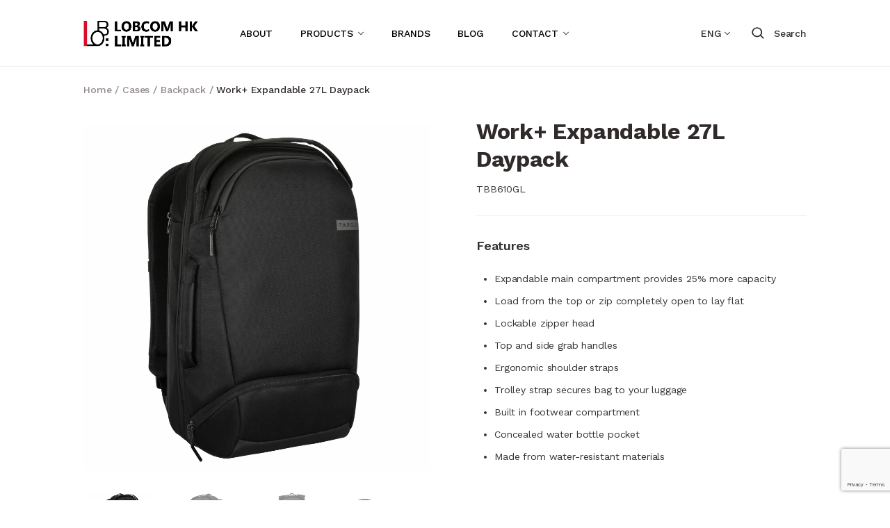

--- FILE ---
content_type: text/html; charset=UTF-8
request_url: https://lobcom.com.hk/product/work-expandable-27l-daypack/
body_size: 17834
content:
<!doctype html>
<html lang="en-US">
<head>
	<meta charset="UTF-8">
	<meta name="viewport" content="width=device-width, initial-scale=1">
	<link rel="profile" href="https://gmpg.org/xfn/11">
	<meta name='robots' content='index, follow, max-image-preview:large, max-snippet:-1, max-video-preview:-1' />
	<style>img:is([sizes="auto" i], [sizes^="auto," i]) { contain-intrinsic-size: 3000px 1500px }</style>
	<link rel="alternate" hreflang="en" href="https://lobcom.com.hk/product/work-expandable-27l-daypack/" />
<link rel="alternate" hreflang="zh-hant" href="https://lobcom.com.hk/product/work-expandable-27l-daypack/?lang=zh-hant" />
<link rel="alternate" hreflang="x-default" href="https://lobcom.com.hk/product/work-expandable-27l-daypack/" />

	<!-- This site is optimized with the Yoast SEO Premium plugin v23.3 (Yoast SEO v23.3) - https://yoast.com/wordpress/plugins/seo/ -->
	<title>Work+ Expandable 27L Daypack - Lobcom HK Ltd</title>
	<link rel="canonical" href="https://lobcom.com.hk/product/work-expandable-27l-daypack/" />
	<meta property="og:locale" content="en_US" />
	<meta property="og:type" content="article" />
	<meta property="og:title" content="Work+ Expandable 27L Daypack" />
	<meta property="og:description" content="Expandable main compartment provides 25% more capacity  Load from the top or zip completely open to lay flat  Lockable zipper head  Top and side grab handles  Ergonomic shoulder straps  Trolley strap secures bag to your luggage  Built in footwear compartment  Concealed water bottle pocket  Made from water-resistant materials" />
	<meta property="og:url" content="https://lobcom.com.hk/product/work-expandable-27l-daypack/" />
	<meta property="og:site_name" content="Lobcom HK Ltd" />
	<meta property="article:publisher" content="https://www.facebook.com/lobcomhk" />
	<meta property="article:modified_time" content="2022-12-22T05:17:37+00:00" />
	<meta property="og:image" content="https://lobcom.com.hk/wp-content/uploads/2022/11/TBB610GL_MAIN3-1-scaled.jpg" />
	<meta property="og:image:width" content="2560" />
	<meta property="og:image:height" content="2560" />
	<meta property="og:image:type" content="image/jpeg" />
	<meta name="twitter:card" content="summary_large_image" />
	<script type="application/ld+json" class="yoast-schema-graph">{"@context":"https://schema.org","@graph":[{"@type":"WebPage","@id":"https://lobcom.com.hk/product/work-expandable-27l-daypack/","url":"https://lobcom.com.hk/product/work-expandable-27l-daypack/","name":"Work+ Expandable 27L Daypack - Lobcom HK Ltd","isPartOf":{"@id":"https://lobcom.com.hk/#website"},"primaryImageOfPage":{"@id":"https://lobcom.com.hk/product/work-expandable-27l-daypack/#primaryimage"},"image":{"@id":"https://lobcom.com.hk/product/work-expandable-27l-daypack/#primaryimage"},"thumbnailUrl":"https://lobcom.com.hk/wp-content/uploads/2022/11/TBB610GL_MAIN3-1-scaled.jpg","datePublished":"2022-11-21T09:41:17+00:00","dateModified":"2022-12-22T05:17:37+00:00","breadcrumb":{"@id":"https://lobcom.com.hk/product/work-expandable-27l-daypack/#breadcrumb"},"inLanguage":"en-US","potentialAction":[{"@type":"ReadAction","target":["https://lobcom.com.hk/product/work-expandable-27l-daypack/"]}]},{"@type":"ImageObject","inLanguage":"en-US","@id":"https://lobcom.com.hk/product/work-expandable-27l-daypack/#primaryimage","url":"https://lobcom.com.hk/wp-content/uploads/2022/11/TBB610GL_MAIN3-1-scaled.jpg","contentUrl":"https://lobcom.com.hk/wp-content/uploads/2022/11/TBB610GL_MAIN3-1-scaled.jpg","width":2560,"height":2560},{"@type":"BreadcrumbList","@id":"https://lobcom.com.hk/product/work-expandable-27l-daypack/#breadcrumb","itemListElement":[{"@type":"ListItem","position":1,"name":"Home","item":"https://lobcom.com.hk/"},{"@type":"ListItem","position":2,"name":"Products","item":"https://lobcom.com.hk/products/"},{"@type":"ListItem","position":3,"name":"Work+ Expandable 27L Daypack"}]},{"@type":"WebSite","@id":"https://lobcom.com.hk/#website","url":"https://lobcom.com.hk/","name":"Lobcom HK Ltd","description":"Reliable Supplier","publisher":{"@id":"https://lobcom.com.hk/#organization"},"potentialAction":[{"@type":"SearchAction","target":{"@type":"EntryPoint","urlTemplate":"https://lobcom.com.hk/?s={search_term_string}"},"query-input":"required name=search_term_string"}],"inLanguage":"en-US"},{"@type":"Organization","@id":"https://lobcom.com.hk/#organization","name":"Lobcom HK Ltd","url":"https://lobcom.com.hk/","logo":{"@type":"ImageObject","inLanguage":"en-US","@id":"https://lobcom.com.hk/#/schema/logo/image/","url":"https://lobcom.com.hk/wp-content/uploads/2022/08/labellogo-1.png","contentUrl":"https://lobcom.com.hk/wp-content/uploads/2022/08/labellogo-1.png","width":1000,"height":237,"caption":"Lobcom HK Ltd"},"image":{"@id":"https://lobcom.com.hk/#/schema/logo/image/"},"sameAs":["https://www.facebook.com/lobcomhk"]}]}</script>
	<!-- / Yoast SEO Premium plugin. -->


<link rel='dns-prefetch' href='//www.googletagmanager.com' />
<link rel="alternate" type="application/rss+xml" title="Lobcom HK Ltd &raquo; Feed" href="https://lobcom.com.hk/feed/" />
<link rel="alternate" type="application/rss+xml" title="Lobcom HK Ltd &raquo; Comments Feed" href="https://lobcom.com.hk/comments/feed/" />
<script>
window._wpemojiSettings = {"baseUrl":"https:\/\/s.w.org\/images\/core\/emoji\/15.1.0\/72x72\/","ext":".png","svgUrl":"https:\/\/s.w.org\/images\/core\/emoji\/15.1.0\/svg\/","svgExt":".svg","source":{"concatemoji":"https:\/\/lobcom.com.hk\/wp-includes\/js\/wp-emoji-release.min.js?ver=6.8.1"}};
/*! This file is auto-generated */
!function(i,n){var o,s,e;function c(e){try{var t={supportTests:e,timestamp:(new Date).valueOf()};sessionStorage.setItem(o,JSON.stringify(t))}catch(e){}}function p(e,t,n){e.clearRect(0,0,e.canvas.width,e.canvas.height),e.fillText(t,0,0);var t=new Uint32Array(e.getImageData(0,0,e.canvas.width,e.canvas.height).data),r=(e.clearRect(0,0,e.canvas.width,e.canvas.height),e.fillText(n,0,0),new Uint32Array(e.getImageData(0,0,e.canvas.width,e.canvas.height).data));return t.every(function(e,t){return e===r[t]})}function u(e,t,n){switch(t){case"flag":return n(e,"\ud83c\udff3\ufe0f\u200d\u26a7\ufe0f","\ud83c\udff3\ufe0f\u200b\u26a7\ufe0f")?!1:!n(e,"\ud83c\uddfa\ud83c\uddf3","\ud83c\uddfa\u200b\ud83c\uddf3")&&!n(e,"\ud83c\udff4\udb40\udc67\udb40\udc62\udb40\udc65\udb40\udc6e\udb40\udc67\udb40\udc7f","\ud83c\udff4\u200b\udb40\udc67\u200b\udb40\udc62\u200b\udb40\udc65\u200b\udb40\udc6e\u200b\udb40\udc67\u200b\udb40\udc7f");case"emoji":return!n(e,"\ud83d\udc26\u200d\ud83d\udd25","\ud83d\udc26\u200b\ud83d\udd25")}return!1}function f(e,t,n){var r="undefined"!=typeof WorkerGlobalScope&&self instanceof WorkerGlobalScope?new OffscreenCanvas(300,150):i.createElement("canvas"),a=r.getContext("2d",{willReadFrequently:!0}),o=(a.textBaseline="top",a.font="600 32px Arial",{});return e.forEach(function(e){o[e]=t(a,e,n)}),o}function t(e){var t=i.createElement("script");t.src=e,t.defer=!0,i.head.appendChild(t)}"undefined"!=typeof Promise&&(o="wpEmojiSettingsSupports",s=["flag","emoji"],n.supports={everything:!0,everythingExceptFlag:!0},e=new Promise(function(e){i.addEventListener("DOMContentLoaded",e,{once:!0})}),new Promise(function(t){var n=function(){try{var e=JSON.parse(sessionStorage.getItem(o));if("object"==typeof e&&"number"==typeof e.timestamp&&(new Date).valueOf()<e.timestamp+604800&&"object"==typeof e.supportTests)return e.supportTests}catch(e){}return null}();if(!n){if("undefined"!=typeof Worker&&"undefined"!=typeof OffscreenCanvas&&"undefined"!=typeof URL&&URL.createObjectURL&&"undefined"!=typeof Blob)try{var e="postMessage("+f.toString()+"("+[JSON.stringify(s),u.toString(),p.toString()].join(",")+"));",r=new Blob([e],{type:"text/javascript"}),a=new Worker(URL.createObjectURL(r),{name:"wpTestEmojiSupports"});return void(a.onmessage=function(e){c(n=e.data),a.terminate(),t(n)})}catch(e){}c(n=f(s,u,p))}t(n)}).then(function(e){for(var t in e)n.supports[t]=e[t],n.supports.everything=n.supports.everything&&n.supports[t],"flag"!==t&&(n.supports.everythingExceptFlag=n.supports.everythingExceptFlag&&n.supports[t]);n.supports.everythingExceptFlag=n.supports.everythingExceptFlag&&!n.supports.flag,n.DOMReady=!1,n.readyCallback=function(){n.DOMReady=!0}}).then(function(){return e}).then(function(){var e;n.supports.everything||(n.readyCallback(),(e=n.source||{}).concatemoji?t(e.concatemoji):e.wpemoji&&e.twemoji&&(t(e.twemoji),t(e.wpemoji)))}))}((window,document),window._wpemojiSettings);
</script>
<style id='wp-emoji-styles-inline-css'>

	img.wp-smiley, img.emoji {
		display: inline !important;
		border: none !important;
		box-shadow: none !important;
		height: 1em !important;
		width: 1em !important;
		margin: 0 0.07em !important;
		vertical-align: -0.1em !important;
		background: none !important;
		padding: 0 !important;
	}
</style>
<link rel='stylesheet' id='wp-block-library-css' href='https://lobcom.com.hk/wp-includes/css/dist/block-library/style.min.css?ver=6.8.1' media='all' />
<style id='classic-theme-styles-inline-css'>
/*! This file is auto-generated */
.wp-block-button__link{color:#fff;background-color:#32373c;border-radius:9999px;box-shadow:none;text-decoration:none;padding:calc(.667em + 2px) calc(1.333em + 2px);font-size:1.125em}.wp-block-file__button{background:#32373c;color:#fff;text-decoration:none}
</style>
<style id='global-styles-inline-css'>
:root{--wp--preset--aspect-ratio--square: 1;--wp--preset--aspect-ratio--4-3: 4/3;--wp--preset--aspect-ratio--3-4: 3/4;--wp--preset--aspect-ratio--3-2: 3/2;--wp--preset--aspect-ratio--2-3: 2/3;--wp--preset--aspect-ratio--16-9: 16/9;--wp--preset--aspect-ratio--9-16: 9/16;--wp--preset--color--black: #000000;--wp--preset--color--cyan-bluish-gray: #abb8c3;--wp--preset--color--white: #ffffff;--wp--preset--color--pale-pink: #f78da7;--wp--preset--color--vivid-red: #cf2e2e;--wp--preset--color--luminous-vivid-orange: #ff6900;--wp--preset--color--luminous-vivid-amber: #fcb900;--wp--preset--color--light-green-cyan: #7bdcb5;--wp--preset--color--vivid-green-cyan: #00d084;--wp--preset--color--pale-cyan-blue: #8ed1fc;--wp--preset--color--vivid-cyan-blue: #0693e3;--wp--preset--color--vivid-purple: #9b51e0;--wp--preset--gradient--vivid-cyan-blue-to-vivid-purple: linear-gradient(135deg,rgba(6,147,227,1) 0%,rgb(155,81,224) 100%);--wp--preset--gradient--light-green-cyan-to-vivid-green-cyan: linear-gradient(135deg,rgb(122,220,180) 0%,rgb(0,208,130) 100%);--wp--preset--gradient--luminous-vivid-amber-to-luminous-vivid-orange: linear-gradient(135deg,rgba(252,185,0,1) 0%,rgba(255,105,0,1) 100%);--wp--preset--gradient--luminous-vivid-orange-to-vivid-red: linear-gradient(135deg,rgba(255,105,0,1) 0%,rgb(207,46,46) 100%);--wp--preset--gradient--very-light-gray-to-cyan-bluish-gray: linear-gradient(135deg,rgb(238,238,238) 0%,rgb(169,184,195) 100%);--wp--preset--gradient--cool-to-warm-spectrum: linear-gradient(135deg,rgb(74,234,220) 0%,rgb(151,120,209) 20%,rgb(207,42,186) 40%,rgb(238,44,130) 60%,rgb(251,105,98) 80%,rgb(254,248,76) 100%);--wp--preset--gradient--blush-light-purple: linear-gradient(135deg,rgb(255,206,236) 0%,rgb(152,150,240) 100%);--wp--preset--gradient--blush-bordeaux: linear-gradient(135deg,rgb(254,205,165) 0%,rgb(254,45,45) 50%,rgb(107,0,62) 100%);--wp--preset--gradient--luminous-dusk: linear-gradient(135deg,rgb(255,203,112) 0%,rgb(199,81,192) 50%,rgb(65,88,208) 100%);--wp--preset--gradient--pale-ocean: linear-gradient(135deg,rgb(255,245,203) 0%,rgb(182,227,212) 50%,rgb(51,167,181) 100%);--wp--preset--gradient--electric-grass: linear-gradient(135deg,rgb(202,248,128) 0%,rgb(113,206,126) 100%);--wp--preset--gradient--midnight: linear-gradient(135deg,rgb(2,3,129) 0%,rgb(40,116,252) 100%);--wp--preset--font-size--small: 13px;--wp--preset--font-size--medium: 20px;--wp--preset--font-size--large: 36px;--wp--preset--font-size--x-large: 42px;--wp--preset--font-family--inter: "Inter", sans-serif;--wp--preset--font-family--cardo: Cardo;--wp--preset--spacing--20: 0.44rem;--wp--preset--spacing--30: 0.67rem;--wp--preset--spacing--40: 1rem;--wp--preset--spacing--50: 1.5rem;--wp--preset--spacing--60: 2.25rem;--wp--preset--spacing--70: 3.38rem;--wp--preset--spacing--80: 5.06rem;--wp--preset--shadow--natural: 6px 6px 9px rgba(0, 0, 0, 0.2);--wp--preset--shadow--deep: 12px 12px 50px rgba(0, 0, 0, 0.4);--wp--preset--shadow--sharp: 6px 6px 0px rgba(0, 0, 0, 0.2);--wp--preset--shadow--outlined: 6px 6px 0px -3px rgba(255, 255, 255, 1), 6px 6px rgba(0, 0, 0, 1);--wp--preset--shadow--crisp: 6px 6px 0px rgba(0, 0, 0, 1);}:where(.is-layout-flex){gap: 0.5em;}:where(.is-layout-grid){gap: 0.5em;}body .is-layout-flex{display: flex;}.is-layout-flex{flex-wrap: wrap;align-items: center;}.is-layout-flex > :is(*, div){margin: 0;}body .is-layout-grid{display: grid;}.is-layout-grid > :is(*, div){margin: 0;}:where(.wp-block-columns.is-layout-flex){gap: 2em;}:where(.wp-block-columns.is-layout-grid){gap: 2em;}:where(.wp-block-post-template.is-layout-flex){gap: 1.25em;}:where(.wp-block-post-template.is-layout-grid){gap: 1.25em;}.has-black-color{color: var(--wp--preset--color--black) !important;}.has-cyan-bluish-gray-color{color: var(--wp--preset--color--cyan-bluish-gray) !important;}.has-white-color{color: var(--wp--preset--color--white) !important;}.has-pale-pink-color{color: var(--wp--preset--color--pale-pink) !important;}.has-vivid-red-color{color: var(--wp--preset--color--vivid-red) !important;}.has-luminous-vivid-orange-color{color: var(--wp--preset--color--luminous-vivid-orange) !important;}.has-luminous-vivid-amber-color{color: var(--wp--preset--color--luminous-vivid-amber) !important;}.has-light-green-cyan-color{color: var(--wp--preset--color--light-green-cyan) !important;}.has-vivid-green-cyan-color{color: var(--wp--preset--color--vivid-green-cyan) !important;}.has-pale-cyan-blue-color{color: var(--wp--preset--color--pale-cyan-blue) !important;}.has-vivid-cyan-blue-color{color: var(--wp--preset--color--vivid-cyan-blue) !important;}.has-vivid-purple-color{color: var(--wp--preset--color--vivid-purple) !important;}.has-black-background-color{background-color: var(--wp--preset--color--black) !important;}.has-cyan-bluish-gray-background-color{background-color: var(--wp--preset--color--cyan-bluish-gray) !important;}.has-white-background-color{background-color: var(--wp--preset--color--white) !important;}.has-pale-pink-background-color{background-color: var(--wp--preset--color--pale-pink) !important;}.has-vivid-red-background-color{background-color: var(--wp--preset--color--vivid-red) !important;}.has-luminous-vivid-orange-background-color{background-color: var(--wp--preset--color--luminous-vivid-orange) !important;}.has-luminous-vivid-amber-background-color{background-color: var(--wp--preset--color--luminous-vivid-amber) !important;}.has-light-green-cyan-background-color{background-color: var(--wp--preset--color--light-green-cyan) !important;}.has-vivid-green-cyan-background-color{background-color: var(--wp--preset--color--vivid-green-cyan) !important;}.has-pale-cyan-blue-background-color{background-color: var(--wp--preset--color--pale-cyan-blue) !important;}.has-vivid-cyan-blue-background-color{background-color: var(--wp--preset--color--vivid-cyan-blue) !important;}.has-vivid-purple-background-color{background-color: var(--wp--preset--color--vivid-purple) !important;}.has-black-border-color{border-color: var(--wp--preset--color--black) !important;}.has-cyan-bluish-gray-border-color{border-color: var(--wp--preset--color--cyan-bluish-gray) !important;}.has-white-border-color{border-color: var(--wp--preset--color--white) !important;}.has-pale-pink-border-color{border-color: var(--wp--preset--color--pale-pink) !important;}.has-vivid-red-border-color{border-color: var(--wp--preset--color--vivid-red) !important;}.has-luminous-vivid-orange-border-color{border-color: var(--wp--preset--color--luminous-vivid-orange) !important;}.has-luminous-vivid-amber-border-color{border-color: var(--wp--preset--color--luminous-vivid-amber) !important;}.has-light-green-cyan-border-color{border-color: var(--wp--preset--color--light-green-cyan) !important;}.has-vivid-green-cyan-border-color{border-color: var(--wp--preset--color--vivid-green-cyan) !important;}.has-pale-cyan-blue-border-color{border-color: var(--wp--preset--color--pale-cyan-blue) !important;}.has-vivid-cyan-blue-border-color{border-color: var(--wp--preset--color--vivid-cyan-blue) !important;}.has-vivid-purple-border-color{border-color: var(--wp--preset--color--vivid-purple) !important;}.has-vivid-cyan-blue-to-vivid-purple-gradient-background{background: var(--wp--preset--gradient--vivid-cyan-blue-to-vivid-purple) !important;}.has-light-green-cyan-to-vivid-green-cyan-gradient-background{background: var(--wp--preset--gradient--light-green-cyan-to-vivid-green-cyan) !important;}.has-luminous-vivid-amber-to-luminous-vivid-orange-gradient-background{background: var(--wp--preset--gradient--luminous-vivid-amber-to-luminous-vivid-orange) !important;}.has-luminous-vivid-orange-to-vivid-red-gradient-background{background: var(--wp--preset--gradient--luminous-vivid-orange-to-vivid-red) !important;}.has-very-light-gray-to-cyan-bluish-gray-gradient-background{background: var(--wp--preset--gradient--very-light-gray-to-cyan-bluish-gray) !important;}.has-cool-to-warm-spectrum-gradient-background{background: var(--wp--preset--gradient--cool-to-warm-spectrum) !important;}.has-blush-light-purple-gradient-background{background: var(--wp--preset--gradient--blush-light-purple) !important;}.has-blush-bordeaux-gradient-background{background: var(--wp--preset--gradient--blush-bordeaux) !important;}.has-luminous-dusk-gradient-background{background: var(--wp--preset--gradient--luminous-dusk) !important;}.has-pale-ocean-gradient-background{background: var(--wp--preset--gradient--pale-ocean) !important;}.has-electric-grass-gradient-background{background: var(--wp--preset--gradient--electric-grass) !important;}.has-midnight-gradient-background{background: var(--wp--preset--gradient--midnight) !important;}.has-small-font-size{font-size: var(--wp--preset--font-size--small) !important;}.has-medium-font-size{font-size: var(--wp--preset--font-size--medium) !important;}.has-large-font-size{font-size: var(--wp--preset--font-size--large) !important;}.has-x-large-font-size{font-size: var(--wp--preset--font-size--x-large) !important;}
:where(.wp-block-post-template.is-layout-flex){gap: 1.25em;}:where(.wp-block-post-template.is-layout-grid){gap: 1.25em;}
:where(.wp-block-columns.is-layout-flex){gap: 2em;}:where(.wp-block-columns.is-layout-grid){gap: 2em;}
:root :where(.wp-block-pullquote){font-size: 1.5em;line-height: 1.6;}
</style>
<link rel='stylesheet' id='wpml-blocks-css' href='https://lobcom.com.hk/wp-content/plugins/sitepress-multilingual-cms/dist/css/blocks/styles.css?ver=4.6.12' media='all' />
<link rel='stylesheet' id='contact-form-7-css' href='https://lobcom.com.hk/wp-content/plugins/contact-form-7/includes/css/styles.css?ver=6.1' media='all' />
<link rel='stylesheet' id='photoswipe-css' href='https://lobcom.com.hk/wp-content/plugins/woocommerce/assets/css/photoswipe/photoswipe.min.css?ver=9.2.1' media='all' />
<link rel='stylesheet' id='photoswipe-default-skin-css' href='https://lobcom.com.hk/wp-content/plugins/woocommerce/assets/css/photoswipe/default-skin/default-skin.min.css?ver=9.2.1' media='all' />
<link rel='stylesheet' id='woocommerce-layout-css' href='https://lobcom.com.hk/wp-content/plugins/woocommerce/assets/css/woocommerce-layout.css?ver=9.2.1' media='all' />
<link rel='stylesheet' id='woocommerce-smallscreen-css' href='https://lobcom.com.hk/wp-content/plugins/woocommerce/assets/css/woocommerce-smallscreen.css?ver=9.2.1' media='only screen and (max-width: 768px)' />
<link rel='stylesheet' id='woocommerce-general-css' href='https://lobcom.com.hk/wp-content/plugins/woocommerce/assets/css/woocommerce.css?ver=9.2.1' media='all' />
<style id='woocommerce-inline-inline-css'>
.woocommerce form .form-row .required { visibility: visible; }
</style>
<link rel='stylesheet' id='aws-style-css' href='https://lobcom.com.hk/wp-content/plugins/advanced-woo-search/assets/css/common.min.css?ver=3.14' media='all' />
<link rel='stylesheet' id='wpml-legacy-dropdown-0-css' href='https://lobcom.com.hk/wp-content/plugins/sitepress-multilingual-cms/templates/language-switchers/legacy-dropdown/style.min.css?ver=1' media='all' />
<link rel='stylesheet' id='wpml-legacy-horizontal-list-0-css' href='https://lobcom.com.hk/wp-content/plugins/sitepress-multilingual-cms/templates/language-switchers/legacy-list-horizontal/style.min.css?ver=1' media='all' />
<link rel='stylesheet' id='woo-variation-swatches-css' href='https://lobcom.com.hk/wp-content/plugins/woo-variation-swatches/assets/css/frontend.min.css?ver=1722334323' media='all' />
<style id='woo-variation-swatches-inline-css'>
:root {
--wvs-tick:url("data:image/svg+xml;utf8,%3Csvg filter='drop-shadow(0px 0px 2px rgb(0 0 0 / .8))' xmlns='http://www.w3.org/2000/svg'  viewBox='0 0 30 30'%3E%3Cpath fill='none' stroke='%23ffffff' stroke-linecap='round' stroke-linejoin='round' stroke-width='4' d='M4 16L11 23 27 7'/%3E%3C/svg%3E");

--wvs-cross:url("data:image/svg+xml;utf8,%3Csvg filter='drop-shadow(0px 0px 5px rgb(255 255 255 / .6))' xmlns='http://www.w3.org/2000/svg' width='72px' height='72px' viewBox='0 0 24 24'%3E%3Cpath fill='none' stroke='%23ff0000' stroke-linecap='round' stroke-width='0.6' d='M5 5L19 19M19 5L5 19'/%3E%3C/svg%3E");
--wvs-single-product-item-width:30px;
--wvs-single-product-item-height:30px;
--wvs-single-product-item-font-size:16px}
</style>
<link rel='stylesheet' id='hello-elementor-css' href='https://lobcom.com.hk/wp-content/themes/hello-elementor/style.min.css?ver=3.0.1' media='all' />
<link rel='stylesheet' id='hello-elementor-theme-style-css' href='https://lobcom.com.hk/wp-content/themes/hello-elementor/theme.min.css?ver=3.0.1' media='all' />
<link rel='stylesheet' id='hello-elementor-header-footer-css' href='https://lobcom.com.hk/wp-content/themes/hello-elementor/header-footer.min.css?ver=3.0.1' media='all' />
<link rel='stylesheet' id='elementor-frontend-css' href='https://lobcom.com.hk/wp-content/uploads/elementor/css/custom-frontend-lite.min.css?ver=1716866235' media='all' />
<link rel='stylesheet' id='elementor-post-13-css' href='https://lobcom.com.hk/wp-content/uploads/elementor/css/post-13.css?ver=1716866199' media='all' />
<link rel='stylesheet' id='elementor-icons-css' href='https://lobcom.com.hk/wp-content/plugins/elementor/assets/lib/eicons/css/elementor-icons.min.css?ver=5.29.0' media='all' />
<link rel='stylesheet' id='hello-elementor-child-modal-style-css' href='https://lobcom.com.hk/wp-content/themes/hello-elementor-master-child39/assets/css/modal.css?ver=1.0.0' media='all' />
<link rel='stylesheet' id='hello-elementor-child-style-css' href='https://lobcom.com.hk/wp-content/themes/hello-elementor-master-child39/style.css?ver=1.0.0' media='all' />
<link rel='stylesheet' id='google-fonts-1-css' href='https://fonts.googleapis.com/css?family=Work+Sans%3A100%2C100italic%2C200%2C200italic%2C300%2C300italic%2C400%2C400italic%2C500%2C500italic%2C600%2C600italic%2C700%2C700italic%2C800%2C800italic%2C900%2C900italic&#038;display=auto&#038;ver=6.8.1' media='all' />
<link rel="preconnect" href="https://fonts.gstatic.com/" crossorigin><script id="wpml-cookie-js-extra">
var wpml_cookies = {"wp-wpml_current_language":{"value":"en","expires":1,"path":"\/"}};
var wpml_cookies = {"wp-wpml_current_language":{"value":"en","expires":1,"path":"\/"}};
</script>
<script src="https://lobcom.com.hk/wp-content/plugins/sitepress-multilingual-cms/res/js/cookies/language-cookie.js?ver=4.6.12" id="wpml-cookie-js" defer data-wp-strategy="defer"></script>
<script src="https://lobcom.com.hk/wp-includes/js/jquery/jquery.min.js?ver=3.7.1" id="jquery-core-js"></script>
<script src="https://lobcom.com.hk/wp-includes/js/jquery/jquery-migrate.min.js?ver=3.4.1" id="jquery-migrate-js"></script>
<script src="https://lobcom.com.hk/wp-content/plugins/woocommerce/assets/js/jquery-blockui/jquery.blockUI.min.js?ver=2.7.0-wc.9.2.1" id="jquery-blockui-js" data-wp-strategy="defer"></script>
<script id="wc-add-to-cart-js-extra">
var wc_add_to_cart_params = {"ajax_url":"\/wp-admin\/admin-ajax.php","wc_ajax_url":"\/?wc-ajax=%%endpoint%%","i18n_view_cart":"View cart","cart_url":"https:\/\/lobcom.com.hk\/cart\/","is_cart":"","cart_redirect_after_add":"no"};
</script>
<script src="https://lobcom.com.hk/wp-content/plugins/woocommerce/assets/js/frontend/add-to-cart.min.js?ver=9.2.1" id="wc-add-to-cart-js" defer data-wp-strategy="defer"></script>
<script src="https://lobcom.com.hk/wp-content/plugins/woocommerce/assets/js/flexslider/jquery.flexslider.min.js?ver=2.7.2-wc.9.2.1" id="flexslider-js" defer data-wp-strategy="defer"></script>
<script src="https://lobcom.com.hk/wp-content/plugins/woocommerce/assets/js/photoswipe/photoswipe.min.js?ver=4.1.1-wc.9.2.1" id="photoswipe-js" defer data-wp-strategy="defer"></script>
<script src="https://lobcom.com.hk/wp-content/plugins/woocommerce/assets/js/photoswipe/photoswipe-ui-default.min.js?ver=4.1.1-wc.9.2.1" id="photoswipe-ui-default-js" defer data-wp-strategy="defer"></script>
<script id="wc-single-product-js-extra">
var wc_single_product_params = {"i18n_required_rating_text":"Please select a rating","review_rating_required":"yes","flexslider":{"rtl":false,"animation":"slide","smoothHeight":true,"directionNav":false,"controlNav":"thumbnails","slideshow":false,"animationSpeed":500,"animationLoop":false,"allowOneSlide":false},"zoom_enabled":"","zoom_options":[],"photoswipe_enabled":"1","photoswipe_options":{"shareEl":false,"closeOnScroll":false,"history":false,"hideAnimationDuration":0,"showAnimationDuration":0},"flexslider_enabled":"1"};
</script>
<script src="https://lobcom.com.hk/wp-content/plugins/woocommerce/assets/js/frontend/single-product.min.js?ver=9.2.1" id="wc-single-product-js" defer data-wp-strategy="defer"></script>
<script src="https://lobcom.com.hk/wp-content/plugins/woocommerce/assets/js/js-cookie/js.cookie.min.js?ver=2.1.4-wc.9.2.1" id="js-cookie-js" defer data-wp-strategy="defer"></script>
<script id="woocommerce-js-extra">
var woocommerce_params = {"ajax_url":"\/wp-admin\/admin-ajax.php","wc_ajax_url":"\/?wc-ajax=%%endpoint%%"};
</script>
<script src="https://lobcom.com.hk/wp-content/plugins/woocommerce/assets/js/frontend/woocommerce.min.js?ver=9.2.1" id="woocommerce-js" defer data-wp-strategy="defer"></script>
<script src="https://lobcom.com.hk/wp-content/plugins/sitepress-multilingual-cms/templates/language-switchers/legacy-dropdown/script.min.js?ver=1" id="wpml-legacy-dropdown-0-js"></script>

<!-- Google tag (gtag.js) snippet added by Site Kit -->

<!-- Google Ads snippet added by Site Kit -->

<!-- Google Analytics snippet added by Site Kit -->
<script src="https://www.googletagmanager.com/gtag/js?id=GT-NFB74HC" id="google_gtagjs-js" async></script>
<script id="google_gtagjs-js-after">
window.dataLayer = window.dataLayer || [];function gtag(){dataLayer.push(arguments);}
gtag("set","linker",{"domains":["lobcom.com.hk"]});
gtag("js", new Date());
gtag("set", "developer_id.dZTNiMT", true);
gtag("config", "GT-NFB74HC");
gtag("config", "AW-11309582014");
</script>

<!-- End Google tag (gtag.js) snippet added by Site Kit -->
<link rel="EditURI" type="application/rsd+xml" title="RSD" href="https://lobcom.com.hk/xmlrpc.php?rsd" />
<link rel="alternate" title="oEmbed (JSON)" type="application/json+oembed" href="https://lobcom.com.hk/wp-json/oembed/1.0/embed?url=https%3A%2F%2Flobcom.com.hk%2Fproduct%2Fwork-expandable-27l-daypack%2F" />
<link rel="alternate" title="oEmbed (XML)" type="text/xml+oembed" href="https://lobcom.com.hk/wp-json/oembed/1.0/embed?url=https%3A%2F%2Flobcom.com.hk%2Fproduct%2Fwork-expandable-27l-daypack%2F&#038;format=xml" />
<meta name="generator" content="WPML ver:4.6.12 stt:61,1;" />
<meta name="generator" content="Site Kit by Google 1.156.0" /><meta name="description" content="Expandable main compartment provides 25% more capacity
 	Load from the top or zip completely open to lay flat
 	Lockable zipper head
 	Top and side grab handles
 	Ergonomic shoulder straps
 	Trolley strap secures bag to your luggage
 	Built in footwear compartment
 	Concealed water bottle pocket
 	Made from water-resistant materials">
	<noscript><style>.woocommerce-product-gallery{ opacity: 1 !important; }</style></noscript>
	<meta name="generator" content="Elementor 3.21.8; features: e_optimized_assets_loading, e_optimized_css_loading, additional_custom_breakpoints; settings: css_print_method-external, google_font-enabled, font_display-auto">
<!-- Meta Pixel Code -->
<script>
!function(f,b,e,v,n,t,s)
{if(f.fbq)return;n=f.fbq=function(){n.callMethod?
n.callMethod.apply(n,arguments):n.queue.push(arguments)};
if(!f._fbq)f._fbq=n;n.push=n;n.loaded=!0;n.version='2.0';
n.queue=[];t=b.createElement(e);t.async=!0;
t.src=v;s=b.getElementsByTagName(e)[0];
s.parentNode.insertBefore(t,s)}(window, document,'script',
'https://connect.facebook.net/en_US/fbevents.js');
fbq('init', '821657466693777');
fbq('track', 'PageView');
</script>
<noscript><img height="1" width="1" style="display:none"
src="https://www.facebook.com/tr?id=821657466693777&ev=PageView&noscript=1"
/></noscript>
<!-- End Meta Pixel Code -->
<style type="text/css" id="filter-everything-inline-css">.wpc-orderby-select{width:100%}.wpc-filters-open-button-container{display:none}.wpc-debug-message{padding:16px;font-size:14px;border:1px dashed #ccc;margin-bottom:20px}.wpc-debug-title{visibility:hidden}.wpc-button-inner,.wpc-chip-content{display:flex;align-items:center}.wpc-icon-html-wrapper{position:relative;margin-right:10px;top:2px}.wpc-icon-html-wrapper span{display:block;height:1px;width:18px;border-radius:3px;background:#2c2d33;margin-bottom:4px;position:relative}span.wpc-icon-line-1:after,span.wpc-icon-line-2:after,span.wpc-icon-line-3:after{content:"";display:block;width:3px;height:3px;border:1px solid #2c2d33;background-color:#fff;position:absolute;top:-2px;box-sizing:content-box}span.wpc-icon-line-3:after{border-radius:50%;left:2px}span.wpc-icon-line-1:after{border-radius:50%;left:5px}span.wpc-icon-line-2:after{border-radius:50%;left:12px}body .wpc-filters-open-button-container a.wpc-filters-open-widget,body .wpc-filters-open-button-container a.wpc-open-close-filters-button{display:inline-block;text-align:left;border:1px solid #2c2d33;border-radius:2px;line-height:1.5;padding:7px 12px;background-color:transparent;color:#2c2d33;box-sizing:border-box;text-decoration:none!important;font-weight:400;transition:none;position:relative}@media screen and (max-width:768px){.wpc_show_bottom_widget .wpc-filters-open-button-container,.wpc_show_open_close_button .wpc-filters-open-button-container{display:block}.wpc_show_bottom_widget .wpc-filters-open-button-container{margin-top:1em;margin-bottom:1em}}</style>

<!-- Google Tag Manager snippet added by Site Kit -->
<script>
			( function( w, d, s, l, i ) {
				w[l] = w[l] || [];
				w[l].push( {'gtm.start': new Date().getTime(), event: 'gtm.js'} );
				var f = d.getElementsByTagName( s )[0],
					j = d.createElement( s ), dl = l != 'dataLayer' ? '&l=' + l : '';
				j.async = true;
				j.src = 'https://www.googletagmanager.com/gtm.js?id=' + i + dl;
				f.parentNode.insertBefore( j, f );
			} )( window, document, 'script', 'dataLayer', 'GTM-KKH97J3N' );
			
</script>

<!-- End Google Tag Manager snippet added by Site Kit -->
<style class='wp-fonts-local'>
@font-face{font-family:Inter;font-style:normal;font-weight:300 900;font-display:fallback;src:url('https://lobcom.com.hk/wp-content/plugins/woocommerce/assets/fonts/Inter-VariableFont_slnt,wght.woff2') format('woff2');font-stretch:normal;}
@font-face{font-family:Cardo;font-style:normal;font-weight:400;font-display:fallback;src:url('https://lobcom.com.hk/wp-content/plugins/woocommerce/assets/fonts/cardo_normal_400.woff2') format('woff2');}
</style>
<link rel="icon" href="https://lobcom.com.hk/wp-content/uploads/2022/08/cropped-fav-32x32.png" sizes="32x32" />
<link rel="icon" href="https://lobcom.com.hk/wp-content/uploads/2022/08/cropped-fav-192x192.png" sizes="192x192" />
<link rel="apple-touch-icon" href="https://lobcom.com.hk/wp-content/uploads/2022/08/cropped-fav-180x180.png" />
<meta name="msapplication-TileImage" content="https://lobcom.com.hk/wp-content/uploads/2022/08/cropped-fav-270x270.png" />
		<style id="wp-custom-css">
			.single-product div.product div.images .flex-control-thumbs{
	display:flex;
	flex-wrap:wrap;
}
.single-product div.product div.images .flex-control-thumbs li{
	flex-basis:22%;
}
.pswp__top-bar .pswp__button{
	background-size: 296px 88px;
}

.purchase{
    background: #DA0D2C;
    color: white !important;
    padding: 10px 30px;
    border-radius: 5px;
    margin-right: 20px;
	  font-size: 16px;
}
.purchase_HKTVMall{
	   display: flex;
    justify-content: flex-start;
    align-items: center;
		margin-top:28px;
		margin-left:11px;
}
.HKTVMall{
	display: inline-flex;
}
.HKTVMall img{
	width: 58px;
	height:auto;
}


		</style>
		</head>
<body class="wp-singular product-template-default single single-product postid-25173 wp-custom-logo wp-theme-hello-elementor wp-child-theme-hello-elementor-master-child39 theme-hello-elementor woocommerce woocommerce-page woocommerce-no-js woo-variation-swatches wvs-behavior-blur wvs-theme-hello-elementor-master-child39 wvs-show-label elementor-default elementor-kit-13">

		<!-- Google Tag Manager (noscript) snippet added by Site Kit -->
		<noscript>
			<iframe src="https://www.googletagmanager.com/ns.html?id=GTM-KKH97J3N" height="0" width="0" style="display:none;visibility:hidden"></iframe>
		</noscript>
		<!-- End Google Tag Manager (noscript) snippet added by Site Kit -->
		
<a class="skip-link screen-reader-text" href="#content">Skip to content</a>




<header id="site-header" class="site-header dynamic-header menu-dropdown-tablet " role="banner">
	<div class="header-inner">
		<div class="site-branding show-logo">
							<div class="site-logo show">
					<a href="https://lobcom.com.hk/" class="custom-logo-link" rel="home"><img fetchpriority="high" width="1000" height="237" src="https://lobcom.com.hk/wp-content/uploads/2022/08/labellogo-1.png" class="custom-logo" alt="Lobcom HK Ltd" decoding="async" srcset="https://lobcom.com.hk/wp-content/uploads/2022/08/labellogo-1.png 1000w, https://lobcom.com.hk/wp-content/uploads/2022/08/labellogo-1-300x71.png 300w, https://lobcom.com.hk/wp-content/uploads/2022/08/labellogo-1-600x142.png 600w, https://lobcom.com.hk/wp-content/uploads/2022/08/labellogo-1-768x182.png 768w" sizes="(max-width: 1000px) 100vw, 1000px" /></a>				</div>
					</div>

					<nav class="site-navigation show" role="navigation">
				<div class="menu-primary-menu-container"><ul id="menu-primary-menu" class="menu"><li id="menu-item-790" class="menu-item menu-item-type-post_type menu-item-object-page menu-item-790"><a href="https://lobcom.com.hk/about-us/">ABOUT</a></li>
<li id="menu-item-17946" class="menu-item menu-item-type-custom menu-item-object-custom menu-item-has-children menu-item-17946"><a href="https://lobcom.com.hk/products/">PRODUCTS</a>
<ul class="sub-menu">
	<li id="menu-item-13139" class="menu-item menu-item-type-taxonomy menu-item-object-product_cat menu-item-has-children menu-item-13139"><a href="https://lobcom.com.hk/product-category/memory-storage/">Memory &amp; Storage</a>
	<ul class="sub-menu">
		<li id="menu-item-32198" class="menu-item menu-item-type-custom menu-item-object-custom menu-item-32198"><a href="https://lobcom.com.hk/product-category/memory-storage/portable-drive/">Portable Drive</a></li>
		<li id="menu-item-25993" class="menu-item menu-item-type-taxonomy menu-item-object-product_cat menu-item-25993"><a href="https://lobcom.com.hk/product-category/memory-storage/solid-state-drives/">Solid State Drives</a></li>
		<li id="menu-item-25991" class="menu-item menu-item-type-taxonomy menu-item-object-product_cat menu-item-25991"><a href="https://lobcom.com.hk/product-category/memory-storage/hard-disk-drives/">Hard Disk Drives</a></li>
		<li id="menu-item-13142" class="menu-item menu-item-type-taxonomy menu-item-object-product_cat menu-item-13142"><a href="https://lobcom.com.hk/product-category/memory-storage/memory-cards/">Memory Cards</a></li>
		<li id="menu-item-16567" class="menu-item menu-item-type-taxonomy menu-item-object-product_cat menu-item-16567"><a href="https://lobcom.com.hk/product-category/memory-storage/usb-drives/">USB Drivers</a></li>
		<li id="menu-item-15262" class="menu-item menu-item-type-taxonomy menu-item-object-product_cat menu-item-15262"><a href="https://lobcom.com.hk/product-category/computer-accessories/card-readers/">Card Readers</a></li>
		<li id="menu-item-25992" class="menu-item menu-item-type-taxonomy menu-item-object-product_cat menu-item-25992"><a href="https://lobcom.com.hk/product-category/memory-storage/rams/">RAMs</a></li>
	</ul>
</li>
	<li id="menu-item-35010" class="menu-item menu-item-type-custom menu-item-object-custom menu-item-has-children menu-item-35010"><a href="https://lobcom.com.hk/product-category/network/">Networking Devices</a>
	<ul class="sub-menu">
		<li id="menu-item-35011" class="menu-item menu-item-type-custom menu-item-object-custom menu-item-35011"><a href="https://lobcom.com.hk/product-category/network/cate-router/">Routers</a></li>
		<li id="menu-item-35012" class="menu-item menu-item-type-custom menu-item-object-custom menu-item-35012"><a href="https://lobcom.com.hk/product-category/network/cate-pcie-adapter/">PCIe Adapter</a></li>
		<li id="menu-item-35013" class="menu-item menu-item-type-custom menu-item-object-custom menu-item-35013"><a href="https://lobcom.com.hk/product-category/network/cate-usb-wifi-adapter/">USB Wifi Adapter</a></li>
		<li id="menu-item-35014" class="menu-item menu-item-type-custom menu-item-object-custom menu-item-35014"><a href="https://lobcom.com.hk/product-category/network/cate-network-switch/">Network switch</a></li>
		<li id="menu-item-35021" class="menu-item menu-item-type-custom menu-item-object-custom menu-item-35021"><a href="https://lobcom.com.hk/product-category/cables/network-lan/">Network Lan Cable</a></li>
	</ul>
</li>
	<li id="menu-item-13145" class="menu-item menu-item-type-taxonomy menu-item-object-product_cat menu-item-has-children menu-item-13145"><a href="https://lobcom.com.hk/product-category/computer-accessories/">Computer Accessories</a>
	<ul class="sub-menu">
		<li id="menu-item-25905" class="menu-item menu-item-type-taxonomy menu-item-object-product_cat menu-item-25905"><a href="https://lobcom.com.hk/product-category/computer-accessories/cable-lock/">Cable Lock</a></li>
		<li id="menu-item-13149" class="menu-item menu-item-type-taxonomy menu-item-object-product_cat menu-item-13149"><a href="https://lobcom.com.hk/product-category/computer-accessories/mice-keyboard/">Mice &amp; Keyboard</a></li>
		<li id="menu-item-13150" class="menu-item menu-item-type-taxonomy menu-item-object-product_cat menu-item-13150"><a href="https://lobcom.com.hk/product-category/computer-accessories/presenter/">Presenter</a></li>
		<li id="menu-item-13147" class="menu-item menu-item-type-taxonomy menu-item-object-product_cat menu-item-13147"><a href="https://lobcom.com.hk/product-category/computer-accessories/hubs/">Hubs</a></li>
		<li id="menu-item-13146" class="menu-item menu-item-type-taxonomy menu-item-object-product_cat menu-item-13146"><a href="https://lobcom.com.hk/product-category/computer-accessories/docking-stations/">Docking Stations</a></li>
		<li id="menu-item-25995" class="menu-item menu-item-type-taxonomy menu-item-object-product_cat menu-item-25995"><a href="https://lobcom.com.hk/product-category/computer-accessories/power/">Power</a></li>
		<li id="menu-item-25994" class="menu-item menu-item-type-taxonomy menu-item-object-product_cat menu-item-25994"><a href="https://lobcom.com.hk/product-category/computer-accessories/headset/">Headset</a></li>
		<li id="menu-item-13151" class="menu-item menu-item-type-taxonomy menu-item-object-product_cat menu-item-13151"><a href="https://lobcom.com.hk/product-category/computer-accessories/webcam/">Webcam</a></li>
		<li id="menu-item-37266" class="menu-item menu-item-type-taxonomy menu-item-object-product_cat menu-item-37266"><a href="https://lobcom.com.hk/product-category/computer-accessories/mount/">TV and Monitor Mount</a></li>
	</ul>
</li>
	<li id="menu-item-29417" class="menu-item menu-item-type-taxonomy menu-item-object-product_cat menu-item-has-children menu-item-29417"><a href="https://lobcom.com.hk/product-category/screen-filter/">Screen Filter</a>
	<ul class="sub-menu">
		<li id="menu-item-13153" class="menu-item menu-item-type-taxonomy menu-item-object-product_cat menu-item-13153"><a href="https://lobcom.com.hk/product-category/screen-filter/blue-light-cut-filter/">Blue Light Cut Filter</a></li>
		<li id="menu-item-31086" class="menu-item menu-item-type-custom menu-item-object-custom menu-item-31086"><a href="https://lobcom.com.hk/product-category/screen-filter/?category=blue-light-cut-filter-hanging-type">Blue Light Cut Filter Hanging Type</a></li>
		<li id="menu-item-13154" class="menu-item menu-item-type-taxonomy menu-item-object-product_cat menu-item-13154"><a href="https://lobcom.com.hk/product-category/screen-filter/privacy-filter/">Blue Light Privacy</a></li>
		<li id="menu-item-31087" class="menu-item menu-item-type-custom menu-item-object-custom menu-item-31087"><a href="https://lobcom.com.hk/product-category/screen-filter/?category=privacy-filter-hanging-type">Privacy Filter Hanging Type</a></li>
		<li id="menu-item-15263" class="menu-item menu-item-type-taxonomy menu-item-object-product_cat menu-item-15263"><a href="https://lobcom.com.hk/product-category/screen-filter/magnetic-privacy-filter/">Magnetic Privacy Filter</a></li>
		<li id="menu-item-15264" class="menu-item menu-item-type-taxonomy menu-item-object-product_cat menu-item-15264"><a href="https://lobcom.com.hk/product-category/screen-filter/paper-texture-filter/">Paper Texture Anti-Bacterial Filter</a></li>
		<li id="menu-item-38693" class="menu-item menu-item-type-taxonomy menu-item-object-product_cat menu-item-38693"><a href="https://lobcom.com.hk/product-category/screen-filter/privacy-filter/privacy-for-ipad/">Privacy for ipad</a></li>
	</ul>
</li>
	<li id="menu-item-13155" class="menu-item menu-item-type-taxonomy menu-item-object-product_cat menu-item-has-children menu-item-13155"><a href="https://lobcom.com.hk/product-category/cables/">Cables</a>
	<ul class="sub-menu">
		<li id="menu-item-13157" class="menu-item menu-item-type-taxonomy menu-item-object-product_cat menu-item-13157"><a href="https://lobcom.com.hk/product-category/cables/cable-management/">Cable Management</a></li>
		<li id="menu-item-13156" class="menu-item menu-item-type-taxonomy menu-item-object-product_cat menu-item-13156"><a href="https://lobcom.com.hk/product-category/cables/audio-video/">Audio/Video</a></li>
		<li id="menu-item-24265" class="menu-item menu-item-type-taxonomy menu-item-object-product_cat menu-item-24265"><a href="https://lobcom.com.hk/product-category/cables/data-charging/">Data/Charging</a></li>
		<li id="menu-item-24218" class="menu-item menu-item-type-taxonomy menu-item-object-product_cat menu-item-24218"><a href="https://lobcom.com.hk/product-category/cables/network-lan/">Network Lan</a></li>
	</ul>
</li>
	<li id="menu-item-13160" class="menu-item menu-item-type-taxonomy menu-item-object-product_cat current-product-ancestor current-menu-parent current-product-parent menu-item-has-children menu-item-13160"><a href="https://lobcom.com.hk/product-category/cases/">Backpacks/Laptop Cases</a>
	<ul class="sub-menu">
		<li id="menu-item-13161" class="menu-item menu-item-type-taxonomy menu-item-object-product_cat current-product-ancestor current-menu-parent current-product-parent menu-item-13161"><a href="https://lobcom.com.hk/product-category/cases/backpack/">Backpack</a></li>
		<li id="menu-item-13163" class="menu-item menu-item-type-taxonomy menu-item-object-product_cat menu-item-13163"><a href="https://lobcom.com.hk/product-category/cases/sleeve/">Sleeve</a></li>
		<li id="menu-item-13162" class="menu-item menu-item-type-taxonomy menu-item-object-product_cat menu-item-13162"><a href="https://lobcom.com.hk/product-category/cases/carrying-case/">Carrying Case</a></li>
	</ul>
</li>
	<li id="menu-item-35193" class="menu-item menu-item-type-taxonomy menu-item-object-product_cat menu-item-has-children menu-item-35193"><a href="https://lobcom.com.hk/product-category/phone-accessories/">Phone Accessories</a>
	<ul class="sub-menu">
		<li id="menu-item-35194" class="menu-item menu-item-type-taxonomy menu-item-object-product_cat menu-item-35194"><a href="https://lobcom.com.hk/product-category/phone-accessories/power-phone-acc/">Power</a></li>
		<li id="menu-item-35197" class="menu-item menu-item-type-taxonomy menu-item-object-product_cat menu-item-35197"><a href="https://lobcom.com.hk/product-category/phone-accessories/audio-phone-acc/">Audio</a></li>
		<li id="menu-item-35200" class="menu-item menu-item-type-taxonomy menu-item-object-product_cat menu-item-35200"><a href="https://lobcom.com.hk/product-category/phone-accessories/adapters/">Adapters</a></li>
		<li id="menu-item-35201" class="menu-item menu-item-type-taxonomy menu-item-object-product_cat menu-item-35201"><a href="https://lobcom.com.hk/product-category/computer-accessories/stylus/">Stylus</a></li>
		<li id="menu-item-35203" class="menu-item menu-item-type-taxonomy menu-item-object-product_cat menu-item-35203"><a href="https://lobcom.com.hk/product-category/phone-accessories/others-phone-acc/">Others</a></li>
	</ul>
</li>
</ul>
</li>
<li id="menu-item-873" class="menu-item menu-item-type-post_type menu-item-object-page menu-item-873"><a href="https://lobcom.com.hk/brands/">BRANDS</a></li>
<li id="menu-item-32974" class="menu-item menu-item-type-post_type menu-item-object-page menu-item-32974"><a href="https://lobcom.com.hk/blog/">BLOG</a></li>
<li id="menu-item-800" class="menu-item menu-item-type-post_type menu-item-object-page menu-item-has-children menu-item-800"><a href="https://lobcom.com.hk/contact-us/">CONTACT</a>
<ul class="sub-menu">
	<li id="menu-item-15277" class="menu-item menu-item-type-post_type menu-item-object-page menu-item-15277"><a href="https://lobcom.com.hk/warranty-terms-conditions/">Warranty terms &#038; conditions</a></li>
</ul>
</li>
</ul></div>			</nav>

						<div class="site-widget">
				<section id="icl_lang_sel_widget-2" class="widget widget_icl_lang_sel_widget">
<div
	 class="wpml-ls-sidebars-header-1 wpml-ls wpml-ls-legacy-dropdown js-wpml-ls-legacy-dropdown">
	<ul>

		<li tabindex="0" class="wpml-ls-slot-header-1 wpml-ls-item wpml-ls-item-en wpml-ls-current-language wpml-ls-first-item wpml-ls-item-legacy-dropdown">
			<a href="#" class="js-wpml-ls-item-toggle wpml-ls-item-toggle">
                <span class="wpml-ls-native">Eng</span></a>

			<ul class="wpml-ls-sub-menu">
				
					<li class="wpml-ls-slot-header-1 wpml-ls-item wpml-ls-item-zh-hant wpml-ls-last-item">
						<a href="https://lobcom.com.hk/product/work-expandable-27l-daypack/?lang=zh-hant" class="wpml-ls-link">
                            <span class="wpml-ls-native" lang="zh-hant">繁體中文</span></a>
					</li>

							</ul>

		</li>

	</ul>
</div>
</section><section id="woocommerce_product_search-3" class="widget woocommerce widget_product_search"><h3 class="widget-title">Search</h3><div id="search-button" class="search-button"><svg xmlns="http://www.w3.org/2000/svg" xmlns:xlink="http://www.w3.org/1999/xlink" viewBox="0 0 17.81 17.36"><defs><clipPath id="a" transform="translate(0.51 0.5)"><path d="M7.21,1.37A5.74,5.74,0,0,0,1.42,7a5.73,5.73,0,0,0,5.77,5.68A5.75,5.75,0,0,0,13,7.05,5.72,5.72,0,0,0,7.21,1.37Zm4.57,11.1a7.27,7.27,0,0,1-6.18,1.4,6.92,6.92,0,0,1-4.21-2.7,6.91,6.91,0,0,1,1-9.36,7.41,7.41,0,0,1,9.46-.2,7,7,0,0,1,1,9.87,1.14,1.14,0,0,0,.15.16l3.56,3.48a1,1,0,0,1,.25.44.63.63,0,0,1-.36.72.72.72,0,0,1-.83-.12l-1-1-2.63-2.56Z" fill="none" clip-rule="evenodd"/></clipPath></defs><title>Asset 2</title><path d="M7.21,1.37A5.74,5.74,0,0,0,1.42,7a5.73,5.73,0,0,0,5.77,5.68A5.75,5.75,0,0,0,13,7.05,5.72,5.72,0,0,0,7.21,1.37Zm4.57,11.1a7.27,7.27,0,0,1-6.18,1.4,6.89,6.89,0,0,1-4.21-2.7,6.91,6.91,0,0,1,1-9.36,7.41,7.41,0,0,1,9.46-.2,7,7,0,0,1,1,9.87,1.14,1.14,0,0,0,.15.16l3.56,3.48a1,1,0,0,1,.25.44.62.62,0,0,1-.36.72.72.72,0,0,1-.83-.12l-1-1-2.63-2.56Z" transform="translate(0.51 0.5)" fill="#302a2a"/><g clip-path="url(#a)"><path d="M13.51,7.05A6.23,6.23,0,0,0,7.22.87v1a5.22,5.22,0,0,1,5.28,5.18ZM7.19,13.18a6.24,6.24,0,0,0,6.32-6.13h-1A5.25,5.25,0,0,1,7.2,12.18ZM.91,7a6.24,6.24,0,0,0,6.28,6.18v-1A5.24,5.24,0,0,1,1.93,7ZM7.22.87A6.24,6.24,0,0,0,.91,7h1A5.23,5.23,0,0,1,7.21,1.87Zm5.06,11.37c0-.05-.14-.12-.15-.14l-.7.74.12.1Zm2.62,2.55-1.31-1.27-1.32-1.28-.72.71,1.31,1.27,1.31,1.28Zm1,1-1-1-.73.7,1,1Zm.23,0a.19.19,0,0,1-.23,0l-.72.72a1.25,1.25,0,0,0,1.43.21Zm.1-.16a.08.08,0,0,1,0,.08.18.18,0,0,1-.09.08l.48.89a1.14,1.14,0,0,0,.62-1.28Zm-.12-.21a.41.41,0,0,1,.12.21l1-.23a1.45,1.45,0,0,0-.39-.68ZM12.59,12l3.55,3.48.73-.7Q15.1,13,13.31,11.29Zm-.17-.17.17.17.72-.7-.14-.14ZM11.49,2a6.48,6.48,0,0,1,.91,9.18l.8.63a7.47,7.47,0,0,0-1-10.58Zm-8.78.19A6.88,6.88,0,0,1,11.49,2l.66-.77A7.94,7.94,0,0,0,2,1.44Zm-.9,8.7a6.42,6.42,0,0,1,.9-8.7L2,1.44a7.41,7.41,0,0,0-1,10Zm3.9,2.5a6.37,6.37,0,0,1-3.9-2.5L1,11.47a7.44,7.44,0,0,0,4.51,2.89Zm5.76-1.3a6.75,6.75,0,0,1-5.76,1.3l-.23,1a7.83,7.83,0,0,0,6.61-1.49Zm1.53-5h0ZM7.19,12.68v0ZM1.42,7h0ZM7.21,1.37v0Zm4.7,11.22-.36.35h0Zm2.63,2.56.36-.35h0Zm1,1-.36.35h0Zm.83.12.24.45h0Zm.36-.72.5-.11h0Zm-.25-.44-.37.35h0ZM12.8,11.48l-.4-.31-.28.34.3.31Zm-1-9.87.33-.39h0Zm-9.46.2.35.37h0Zm-1,9.36.42-.29h0Zm4.21,2.7.11-.49h0Zm6.18-1.4.35-.37-.32-.28-.34.26Z" transform="translate(0.51 0.5)" fill="#302a2a"/></g></svg>
<span>Search</span></div>
<div id="aws-container-wrapper" class="aws-container-wrapper">
	<div class="aws-container" data-url="/?wc-ajax=aws_action" data-siteurl="https://lobcom.com.hk" data-lang="en" data-show-loader="true" data-show-more="true" data-show-page="true" data-ajax-search="true" data-show-clear="true" data-mobile-screen="false" data-use-analytics="false" data-min-chars="1" data-buttons-order="2" data-timeout="300" data-is-mobile="false" data-page-id="25173" data-tax="" ><form class="aws-search-form" action="https://lobcom.com.hk/" method="get" role="search" ><div class="aws-wrapper"><label class="aws-search-label" for="6979c496df8da">Search products…</label><input type="search" name="s" id="6979c496df8da" value="" class="aws-search-field" placeholder="Search products…" autocomplete="off" /><input type="hidden" name="post_type" value="product"><input type="hidden" name="type_aws" value="true"><input type="hidden" name="lang" value="en"><div class="aws-search-clear"><span>×</span></div><div class="aws-loader"></div></div><div class="aws-search-btn aws-form-btn"><span class="aws-search-btn_icon"><svg focusable="false" xmlns="http://www.w3.org/2000/svg" viewBox="0 0 24 24" width="24px"><path d="M15.5 14h-.79l-.28-.27C15.41 12.59 16 11.11 16 9.5 16 5.91 13.09 3 9.5 3S3 5.91 3 9.5 5.91 16 9.5 16c1.61 0 3.09-.59 4.23-1.57l.27.28v.79l5 4.99L20.49 19l-4.99-5zm-6 0C7.01 14 5 11.99 5 9.5S7.01 5 9.5 5 14 7.01 14 9.5 11.99 14 9.5 14z"></path></svg></span></div><input type='hidden' name='lang' value='en' /></form></div>	<div id="search-button-close" class="search-button-close"><svg width="20" height="20" viewBox="0 0 14 14" xmlns="http://www.w3.org/2000/svg"><path d="M8.72368 7L13.5479 2.17578C13.7769 1.94723 13.9056 1.63709 13.9059 1.31358C13.9062 0.99007 13.778 0.679699 13.5494 0.450743C13.3209 0.221787 13.0107 0.0929998 12.6872 0.0927141C12.3637 0.0924284 12.0533 0.220667 11.8244 0.44922L7.00016 5.27344L2.17594 0.44922C1.94699 0.220263 1.63645 0.0916367 1.31266 0.0916367C0.988868 0.0916367 0.678336 0.220263 0.44938 0.44922C0.220423 0.678176 0.0917969 0.988708 0.0917969 1.3125C0.0917969 1.63629 0.220423 1.94683 0.44938 2.17578L5.2736 7L0.44938 11.8242C0.220423 12.0532 0.0917969 12.3637 0.0917969 12.6875C0.0917969 13.0113 0.220423 13.3218 0.44938 13.5508C0.678336 13.7797 0.988868 13.9084 1.31266 13.9084C1.63645 13.9084 1.94699 13.7797 2.17594 13.5508L7.00016 8.72656L11.8244 13.5508C12.0533 13.7797 12.3639 13.9084 12.6877 13.9084C13.0115 13.9084 13.322 13.7797 13.5509 13.5508C13.7799 13.3218 13.9085 13.0113 13.9085 12.6875C13.9085 12.3637 13.7799 12.0532 13.5509 11.8242L8.72368 7Z"/>
</svg></div></div></section>			</div>
			
			<div class="site-navigation-toggle-holder show">
				<div id="site-navigation-toggle" class="site-navigation-toggle">
					<i class="eicon-menu-bar"></i>
					<span class="elementor-screen-only">Menu</span>
				</div>
			</div>
			<nav class="site-navigation-dropdown show" role="navigation">
				<div class="site-navigation-toggle">
					<i class="eicon-menu-bar"></i>
					<span class="elementor-screen-only">Menu</span>
				</div>
				<div class="menu-primary-menu-container"><ul id="menu-primary-menu" class="menu"><li id="menu-item-790" class="menu-item menu-item-type-post_type menu-item-object-page menu-item-790"><a href="https://lobcom.com.hk/about-us/">ABOUT</a></li>
<li id="menu-item-17946" class="menu-item menu-item-type-custom menu-item-object-custom menu-item-has-children menu-item-17946"><a href="https://lobcom.com.hk/products/">PRODUCTS</a>
<ul class="sub-menu">
	<li id="menu-item-13139" class="menu-item menu-item-type-taxonomy menu-item-object-product_cat menu-item-has-children menu-item-13139"><a href="https://lobcom.com.hk/product-category/memory-storage/">Memory &amp; Storage</a>
	<ul class="sub-menu">
		<li id="menu-item-32198" class="menu-item menu-item-type-custom menu-item-object-custom menu-item-32198"><a href="https://lobcom.com.hk/product-category/memory-storage/portable-drive/">Portable Drive</a></li>
		<li id="menu-item-25993" class="menu-item menu-item-type-taxonomy menu-item-object-product_cat menu-item-25993"><a href="https://lobcom.com.hk/product-category/memory-storage/solid-state-drives/">Solid State Drives</a></li>
		<li id="menu-item-25991" class="menu-item menu-item-type-taxonomy menu-item-object-product_cat menu-item-25991"><a href="https://lobcom.com.hk/product-category/memory-storage/hard-disk-drives/">Hard Disk Drives</a></li>
		<li id="menu-item-13142" class="menu-item menu-item-type-taxonomy menu-item-object-product_cat menu-item-13142"><a href="https://lobcom.com.hk/product-category/memory-storage/memory-cards/">Memory Cards</a></li>
		<li id="menu-item-16567" class="menu-item menu-item-type-taxonomy menu-item-object-product_cat menu-item-16567"><a href="https://lobcom.com.hk/product-category/memory-storage/usb-drives/">USB Drivers</a></li>
		<li id="menu-item-15262" class="menu-item menu-item-type-taxonomy menu-item-object-product_cat menu-item-15262"><a href="https://lobcom.com.hk/product-category/computer-accessories/card-readers/">Card Readers</a></li>
		<li id="menu-item-25992" class="menu-item menu-item-type-taxonomy menu-item-object-product_cat menu-item-25992"><a href="https://lobcom.com.hk/product-category/memory-storage/rams/">RAMs</a></li>
	</ul>
</li>
	<li id="menu-item-35010" class="menu-item menu-item-type-custom menu-item-object-custom menu-item-has-children menu-item-35010"><a href="https://lobcom.com.hk/product-category/network/">Networking Devices</a>
	<ul class="sub-menu">
		<li id="menu-item-35011" class="menu-item menu-item-type-custom menu-item-object-custom menu-item-35011"><a href="https://lobcom.com.hk/product-category/network/cate-router/">Routers</a></li>
		<li id="menu-item-35012" class="menu-item menu-item-type-custom menu-item-object-custom menu-item-35012"><a href="https://lobcom.com.hk/product-category/network/cate-pcie-adapter/">PCIe Adapter</a></li>
		<li id="menu-item-35013" class="menu-item menu-item-type-custom menu-item-object-custom menu-item-35013"><a href="https://lobcom.com.hk/product-category/network/cate-usb-wifi-adapter/">USB Wifi Adapter</a></li>
		<li id="menu-item-35014" class="menu-item menu-item-type-custom menu-item-object-custom menu-item-35014"><a href="https://lobcom.com.hk/product-category/network/cate-network-switch/">Network switch</a></li>
		<li id="menu-item-35021" class="menu-item menu-item-type-custom menu-item-object-custom menu-item-35021"><a href="https://lobcom.com.hk/product-category/cables/network-lan/">Network Lan Cable</a></li>
	</ul>
</li>
	<li id="menu-item-13145" class="menu-item menu-item-type-taxonomy menu-item-object-product_cat menu-item-has-children menu-item-13145"><a href="https://lobcom.com.hk/product-category/computer-accessories/">Computer Accessories</a>
	<ul class="sub-menu">
		<li id="menu-item-25905" class="menu-item menu-item-type-taxonomy menu-item-object-product_cat menu-item-25905"><a href="https://lobcom.com.hk/product-category/computer-accessories/cable-lock/">Cable Lock</a></li>
		<li id="menu-item-13149" class="menu-item menu-item-type-taxonomy menu-item-object-product_cat menu-item-13149"><a href="https://lobcom.com.hk/product-category/computer-accessories/mice-keyboard/">Mice &amp; Keyboard</a></li>
		<li id="menu-item-13150" class="menu-item menu-item-type-taxonomy menu-item-object-product_cat menu-item-13150"><a href="https://lobcom.com.hk/product-category/computer-accessories/presenter/">Presenter</a></li>
		<li id="menu-item-13147" class="menu-item menu-item-type-taxonomy menu-item-object-product_cat menu-item-13147"><a href="https://lobcom.com.hk/product-category/computer-accessories/hubs/">Hubs</a></li>
		<li id="menu-item-13146" class="menu-item menu-item-type-taxonomy menu-item-object-product_cat menu-item-13146"><a href="https://lobcom.com.hk/product-category/computer-accessories/docking-stations/">Docking Stations</a></li>
		<li id="menu-item-25995" class="menu-item menu-item-type-taxonomy menu-item-object-product_cat menu-item-25995"><a href="https://lobcom.com.hk/product-category/computer-accessories/power/">Power</a></li>
		<li id="menu-item-25994" class="menu-item menu-item-type-taxonomy menu-item-object-product_cat menu-item-25994"><a href="https://lobcom.com.hk/product-category/computer-accessories/headset/">Headset</a></li>
		<li id="menu-item-13151" class="menu-item menu-item-type-taxonomy menu-item-object-product_cat menu-item-13151"><a href="https://lobcom.com.hk/product-category/computer-accessories/webcam/">Webcam</a></li>
		<li id="menu-item-37266" class="menu-item menu-item-type-taxonomy menu-item-object-product_cat menu-item-37266"><a href="https://lobcom.com.hk/product-category/computer-accessories/mount/">TV and Monitor Mount</a></li>
	</ul>
</li>
	<li id="menu-item-29417" class="menu-item menu-item-type-taxonomy menu-item-object-product_cat menu-item-has-children menu-item-29417"><a href="https://lobcom.com.hk/product-category/screen-filter/">Screen Filter</a>
	<ul class="sub-menu">
		<li id="menu-item-13153" class="menu-item menu-item-type-taxonomy menu-item-object-product_cat menu-item-13153"><a href="https://lobcom.com.hk/product-category/screen-filter/blue-light-cut-filter/">Blue Light Cut Filter</a></li>
		<li id="menu-item-31086" class="menu-item menu-item-type-custom menu-item-object-custom menu-item-31086"><a href="https://lobcom.com.hk/product-category/screen-filter/?category=blue-light-cut-filter-hanging-type">Blue Light Cut Filter Hanging Type</a></li>
		<li id="menu-item-13154" class="menu-item menu-item-type-taxonomy menu-item-object-product_cat menu-item-13154"><a href="https://lobcom.com.hk/product-category/screen-filter/privacy-filter/">Blue Light Privacy</a></li>
		<li id="menu-item-31087" class="menu-item menu-item-type-custom menu-item-object-custom menu-item-31087"><a href="https://lobcom.com.hk/product-category/screen-filter/?category=privacy-filter-hanging-type">Privacy Filter Hanging Type</a></li>
		<li id="menu-item-15263" class="menu-item menu-item-type-taxonomy menu-item-object-product_cat menu-item-15263"><a href="https://lobcom.com.hk/product-category/screen-filter/magnetic-privacy-filter/">Magnetic Privacy Filter</a></li>
		<li id="menu-item-15264" class="menu-item menu-item-type-taxonomy menu-item-object-product_cat menu-item-15264"><a href="https://lobcom.com.hk/product-category/screen-filter/paper-texture-filter/">Paper Texture Anti-Bacterial Filter</a></li>
		<li id="menu-item-38693" class="menu-item menu-item-type-taxonomy menu-item-object-product_cat menu-item-38693"><a href="https://lobcom.com.hk/product-category/screen-filter/privacy-filter/privacy-for-ipad/">Privacy for ipad</a></li>
	</ul>
</li>
	<li id="menu-item-13155" class="menu-item menu-item-type-taxonomy menu-item-object-product_cat menu-item-has-children menu-item-13155"><a href="https://lobcom.com.hk/product-category/cables/">Cables</a>
	<ul class="sub-menu">
		<li id="menu-item-13157" class="menu-item menu-item-type-taxonomy menu-item-object-product_cat menu-item-13157"><a href="https://lobcom.com.hk/product-category/cables/cable-management/">Cable Management</a></li>
		<li id="menu-item-13156" class="menu-item menu-item-type-taxonomy menu-item-object-product_cat menu-item-13156"><a href="https://lobcom.com.hk/product-category/cables/audio-video/">Audio/Video</a></li>
		<li id="menu-item-24265" class="menu-item menu-item-type-taxonomy menu-item-object-product_cat menu-item-24265"><a href="https://lobcom.com.hk/product-category/cables/data-charging/">Data/Charging</a></li>
		<li id="menu-item-24218" class="menu-item menu-item-type-taxonomy menu-item-object-product_cat menu-item-24218"><a href="https://lobcom.com.hk/product-category/cables/network-lan/">Network Lan</a></li>
	</ul>
</li>
	<li id="menu-item-13160" class="menu-item menu-item-type-taxonomy menu-item-object-product_cat current-product-ancestor current-menu-parent current-product-parent menu-item-has-children menu-item-13160"><a href="https://lobcom.com.hk/product-category/cases/">Backpacks/Laptop Cases</a>
	<ul class="sub-menu">
		<li id="menu-item-13161" class="menu-item menu-item-type-taxonomy menu-item-object-product_cat current-product-ancestor current-menu-parent current-product-parent menu-item-13161"><a href="https://lobcom.com.hk/product-category/cases/backpack/">Backpack</a></li>
		<li id="menu-item-13163" class="menu-item menu-item-type-taxonomy menu-item-object-product_cat menu-item-13163"><a href="https://lobcom.com.hk/product-category/cases/sleeve/">Sleeve</a></li>
		<li id="menu-item-13162" class="menu-item menu-item-type-taxonomy menu-item-object-product_cat menu-item-13162"><a href="https://lobcom.com.hk/product-category/cases/carrying-case/">Carrying Case</a></li>
	</ul>
</li>
	<li id="menu-item-35193" class="menu-item menu-item-type-taxonomy menu-item-object-product_cat menu-item-has-children menu-item-35193"><a href="https://lobcom.com.hk/product-category/phone-accessories/">Phone Accessories</a>
	<ul class="sub-menu">
		<li id="menu-item-35194" class="menu-item menu-item-type-taxonomy menu-item-object-product_cat menu-item-35194"><a href="https://lobcom.com.hk/product-category/phone-accessories/power-phone-acc/">Power</a></li>
		<li id="menu-item-35197" class="menu-item menu-item-type-taxonomy menu-item-object-product_cat menu-item-35197"><a href="https://lobcom.com.hk/product-category/phone-accessories/audio-phone-acc/">Audio</a></li>
		<li id="menu-item-35200" class="menu-item menu-item-type-taxonomy menu-item-object-product_cat menu-item-35200"><a href="https://lobcom.com.hk/product-category/phone-accessories/adapters/">Adapters</a></li>
		<li id="menu-item-35201" class="menu-item menu-item-type-taxonomy menu-item-object-product_cat menu-item-35201"><a href="https://lobcom.com.hk/product-category/computer-accessories/stylus/">Stylus</a></li>
		<li id="menu-item-35203" class="menu-item menu-item-type-taxonomy menu-item-object-product_cat menu-item-35203"><a href="https://lobcom.com.hk/product-category/phone-accessories/others-phone-acc/">Others</a></li>
	</ul>
</li>
</ul>
</li>
<li id="menu-item-873" class="menu-item menu-item-type-post_type menu-item-object-page menu-item-873"><a href="https://lobcom.com.hk/brands/">BRANDS</a></li>
<li id="menu-item-32974" class="menu-item menu-item-type-post_type menu-item-object-page menu-item-32974"><a href="https://lobcom.com.hk/blog/">BLOG</a></li>
<li id="menu-item-800" class="menu-item menu-item-type-post_type menu-item-object-page menu-item-has-children menu-item-800"><a href="https://lobcom.com.hk/contact-us/">CONTACT</a>
<ul class="sub-menu">
	<li id="menu-item-15277" class="menu-item menu-item-type-post_type menu-item-object-page menu-item-15277"><a href="https://lobcom.com.hk/warranty-terms-conditions/">Warranty terms &#038; conditions</a></li>
</ul>
</li>
</ul></div>			</nav>
			</div>
</header>

	<div id="primary" class="content-area"><main id="main" class="site-main" role="main"><nav class="woocommerce-breadcrumb" aria-label="Breadcrumb"><a href="https://lobcom.com.hk">Home</a><span>&nbsp;&#47;&nbsp;</span><a href="https://lobcom.com.hk/product-category/cases/">Cases</a><span>&nbsp;&#47;&nbsp;</span><a href="https://lobcom.com.hk/product-category/cases/backpack/">Backpack</a><span>&nbsp;&#47;&nbsp;</span>Work+  Expandable 27L Daypack</nav>
					
			<div class="woocommerce-notices-wrapper"></div><div id="product-25173" class="product type-product post-25173 status-publish first instock product_cat-backpack product_cat-cases has-post-thumbnail sold-individually shipping-taxable purchasable product-type-simple">

	<div class="woocommerce-product-gallery woocommerce-product-gallery--with-images woocommerce-product-gallery--columns-4 images" data-columns="4" style="opacity: 0; transition: opacity .25s ease-in-out;">
	<div class="woocommerce-product-gallery__wrapper">
		<div data-thumb="https://lobcom.com.hk/wp-content/uploads/2022/11/TBB610GL_MAIN3-1-scaled-100x100.jpg" data-thumb-alt="" data-thumb-srcset="https://lobcom.com.hk/wp-content/uploads/2022/11/TBB610GL_MAIN3-1-scaled-100x100.jpg 100w, https://lobcom.com.hk/wp-content/uploads/2022/11/TBB610GL_MAIN3-1-scaled-300x300.jpg 300w" class="woocommerce-product-gallery__image"><a href="https://lobcom.com.hk/wp-content/uploads/2022/11/TBB610GL_MAIN3-1-scaled.jpg"><img width="2080" height="2080" src="https://lobcom.com.hk/wp-content/uploads/2022/11/TBB610GL_MAIN3-1-scaled-2080x2080.jpg" class="wp-post-image" alt="" title="TBB610GL_MAIN3-1.jpg" data-caption="" data-src="https://lobcom.com.hk/wp-content/uploads/2022/11/TBB610GL_MAIN3-1-scaled.jpg" data-large_image="https://lobcom.com.hk/wp-content/uploads/2022/11/TBB610GL_MAIN3-1-scaled.jpg" data-large_image_width="2560" data-large_image_height="2560" decoding="async" srcset="https://lobcom.com.hk/wp-content/uploads/2022/11/TBB610GL_MAIN3-1-scaled-2080x2080.jpg 2080w, https://lobcom.com.hk/wp-content/uploads/2022/11/TBB610GL_MAIN3-1-scaled-300x300.jpg 300w, https://lobcom.com.hk/wp-content/uploads/2022/11/TBB610GL_MAIN3-1-scaled-100x100.jpg 100w" sizes="(max-width: 2080px) 100vw, 2080px" /></a></div><div data-thumb="https://lobcom.com.hk/wp-content/uploads/2022/11/TBB610GL_MAIN2-1-scaled-100x100.jpg" data-thumb-alt="" data-thumb-srcset="https://lobcom.com.hk/wp-content/uploads/2022/11/TBB610GL_MAIN2-1-scaled-100x100.jpg 100w, https://lobcom.com.hk/wp-content/uploads/2022/11/TBB610GL_MAIN2-1-scaled-300x300.jpg 300w" class="woocommerce-product-gallery__image"><a href="https://lobcom.com.hk/wp-content/uploads/2022/11/TBB610GL_MAIN2-1-scaled.jpg"><img loading="lazy" width="2080" height="2080" src="https://lobcom.com.hk/wp-content/uploads/2022/11/TBB610GL_MAIN2-1-scaled-2080x2080.jpg" class="" alt="" title="TBB610GL_MAIN2-1.jpg" data-caption="" data-src="https://lobcom.com.hk/wp-content/uploads/2022/11/TBB610GL_MAIN2-1-scaled.jpg" data-large_image="https://lobcom.com.hk/wp-content/uploads/2022/11/TBB610GL_MAIN2-1-scaled.jpg" data-large_image_width="2560" data-large_image_height="2560" decoding="async" srcset="https://lobcom.com.hk/wp-content/uploads/2022/11/TBB610GL_MAIN2-1-scaled-2080x2080.jpg 2080w, https://lobcom.com.hk/wp-content/uploads/2022/11/TBB610GL_MAIN2-1-scaled-300x300.jpg 300w, https://lobcom.com.hk/wp-content/uploads/2022/11/TBB610GL_MAIN2-1-scaled-100x100.jpg 100w" sizes="(max-width: 2080px) 100vw, 2080px" /></a></div><div data-thumb="https://lobcom.com.hk/wp-content/uploads/2022/11/TBB610GL_MAIN1-1-scaled-100x100.jpg" data-thumb-alt="" data-thumb-srcset="https://lobcom.com.hk/wp-content/uploads/2022/11/TBB610GL_MAIN1-1-scaled-100x100.jpg 100w, https://lobcom.com.hk/wp-content/uploads/2022/11/TBB610GL_MAIN1-1-scaled-300x300.jpg 300w" class="woocommerce-product-gallery__image"><a href="https://lobcom.com.hk/wp-content/uploads/2022/11/TBB610GL_MAIN1-1-scaled.jpg"><img loading="lazy" width="2080" height="2080" src="https://lobcom.com.hk/wp-content/uploads/2022/11/TBB610GL_MAIN1-1-scaled-2080x2080.jpg" class="" alt="" title="TBB610GL_MAIN1-1.jpg" data-caption="" data-src="https://lobcom.com.hk/wp-content/uploads/2022/11/TBB610GL_MAIN1-1-scaled.jpg" data-large_image="https://lobcom.com.hk/wp-content/uploads/2022/11/TBB610GL_MAIN1-1-scaled.jpg" data-large_image_width="2560" data-large_image_height="2560" decoding="async" srcset="https://lobcom.com.hk/wp-content/uploads/2022/11/TBB610GL_MAIN1-1-scaled-2080x2080.jpg 2080w, https://lobcom.com.hk/wp-content/uploads/2022/11/TBB610GL_MAIN1-1-scaled-300x300.jpg 300w, https://lobcom.com.hk/wp-content/uploads/2022/11/TBB610GL_MAIN1-1-scaled-100x100.jpg 100w" sizes="(max-width: 2080px) 100vw, 2080px" /></a></div><div data-thumb="https://lobcom.com.hk/wp-content/uploads/2022/11/TBB610GL_SHOECOMPARTMENT-1-scaled-100x100.jpg" data-thumb-alt="" data-thumb-srcset="https://lobcom.com.hk/wp-content/uploads/2022/11/TBB610GL_SHOECOMPARTMENT-1-scaled-100x100.jpg 100w, https://lobcom.com.hk/wp-content/uploads/2022/11/TBB610GL_SHOECOMPARTMENT-1-scaled-300x300.jpg 300w" class="woocommerce-product-gallery__image"><a href="https://lobcom.com.hk/wp-content/uploads/2022/11/TBB610GL_SHOECOMPARTMENT-1-scaled.jpg"><img loading="lazy" width="2080" height="2080" src="https://lobcom.com.hk/wp-content/uploads/2022/11/TBB610GL_SHOECOMPARTMENT-1-scaled-2080x2080.jpg" class="" alt="" title="TBB610GL_SHOECOMPARTMENT-1.jpg" data-caption="" data-src="https://lobcom.com.hk/wp-content/uploads/2022/11/TBB610GL_SHOECOMPARTMENT-1-scaled.jpg" data-large_image="https://lobcom.com.hk/wp-content/uploads/2022/11/TBB610GL_SHOECOMPARTMENT-1-scaled.jpg" data-large_image_width="2560" data-large_image_height="2560" decoding="async" srcset="https://lobcom.com.hk/wp-content/uploads/2022/11/TBB610GL_SHOECOMPARTMENT-1-scaled-2080x2080.jpg 2080w, https://lobcom.com.hk/wp-content/uploads/2022/11/TBB610GL_SHOECOMPARTMENT-1-scaled-300x300.jpg 300w, https://lobcom.com.hk/wp-content/uploads/2022/11/TBB610GL_SHOECOMPARTMENT-1-scaled-100x100.jpg 100w" sizes="(max-width: 2080px) 100vw, 2080px" /></a></div><div data-thumb="https://lobcom.com.hk/wp-content/uploads/2022/11/TBB610GL_USE4-1-scaled-100x100.jpg" data-thumb-alt="" data-thumb-srcset="https://lobcom.com.hk/wp-content/uploads/2022/11/TBB610GL_USE4-1-scaled-100x100.jpg 100w, https://lobcom.com.hk/wp-content/uploads/2022/11/TBB610GL_USE4-1-scaled-300x300.jpg 300w" class="woocommerce-product-gallery__image"><a href="https://lobcom.com.hk/wp-content/uploads/2022/11/TBB610GL_USE4-1-scaled.jpg"><img loading="lazy" width="2080" height="2080" src="https://lobcom.com.hk/wp-content/uploads/2022/11/TBB610GL_USE4-1-scaled-2080x2080.jpg" class="" alt="" title="TBB610GL_USE4-1.jpg" data-caption="" data-src="https://lobcom.com.hk/wp-content/uploads/2022/11/TBB610GL_USE4-1-scaled.jpg" data-large_image="https://lobcom.com.hk/wp-content/uploads/2022/11/TBB610GL_USE4-1-scaled.jpg" data-large_image_width="2560" data-large_image_height="2560" decoding="async" srcset="https://lobcom.com.hk/wp-content/uploads/2022/11/TBB610GL_USE4-1-scaled-2080x2080.jpg 2080w, https://lobcom.com.hk/wp-content/uploads/2022/11/TBB610GL_USE4-1-scaled-300x300.jpg 300w, https://lobcom.com.hk/wp-content/uploads/2022/11/TBB610GL_USE4-1-scaled-100x100.jpg 100w" sizes="(max-width: 2080px) 100vw, 2080px" /></a></div><div data-thumb="https://lobcom.com.hk/wp-content/uploads/2022/11/TBB610GL_TROLLEY-1-scaled-100x100.jpg" data-thumb-alt="" data-thumb-srcset="" class="woocommerce-product-gallery__image"><a href="https://lobcom.com.hk/wp-content/uploads/2022/11/TBB610GL_TROLLEY-1-scaled.jpg"><img loading="lazy" width="2021" height="2560" src="https://lobcom.com.hk/wp-content/uploads/2022/11/TBB610GL_TROLLEY-1-scaled.jpg" class="" alt="" title="TBB610GL_TROLLEY-1.jpg" data-caption="" data-src="https://lobcom.com.hk/wp-content/uploads/2022/11/TBB610GL_TROLLEY-1-scaled.jpg" data-large_image="https://lobcom.com.hk/wp-content/uploads/2022/11/TBB610GL_TROLLEY-1-scaled.jpg" data-large_image_width="2021" data-large_image_height="2560" decoding="async" srcset="https://lobcom.com.hk/wp-content/uploads/2022/11/TBB610GL_TROLLEY-1-scaled.jpg 2021w, https://lobcom.com.hk/wp-content/uploads/2022/11/TBB610GL_TROLLEY-1-scaled-300x380.jpg 300w" sizes="(max-width: 2021px) 100vw, 2021px" /></a></div><div data-thumb="https://lobcom.com.hk/wp-content/uploads/2022/11/TBB610GL_WATERBOTTLE-1-scaled-100x100.jpg" data-thumb-alt="" data-thumb-srcset="" class="woocommerce-product-gallery__image"><a href="https://lobcom.com.hk/wp-content/uploads/2022/11/TBB610GL_WATERBOTTLE-1-scaled.jpg"><img loading="lazy" width="1748" height="2560" src="https://lobcom.com.hk/wp-content/uploads/2022/11/TBB610GL_WATERBOTTLE-1-scaled.jpg" class="" alt="" title="TBB610GL_WATERBOTTLE-1.jpg" data-caption="" data-src="https://lobcom.com.hk/wp-content/uploads/2022/11/TBB610GL_WATERBOTTLE-1-scaled.jpg" data-large_image="https://lobcom.com.hk/wp-content/uploads/2022/11/TBB610GL_WATERBOTTLE-1-scaled.jpg" data-large_image_width="1748" data-large_image_height="2560" decoding="async" srcset="https://lobcom.com.hk/wp-content/uploads/2022/11/TBB610GL_WATERBOTTLE-1-scaled.jpg 1748w, https://lobcom.com.hk/wp-content/uploads/2022/11/TBB610GL_WATERBOTTLE-1-scaled-300x439.jpg 300w" sizes="(max-width: 1748px) 100vw, 1748px" /></a></div><div data-thumb="https://lobcom.com.hk/wp-content/uploads/2022/11/TBB610GL_ZIPPER-1-scaled-100x100.jpg" data-thumb-alt="" data-thumb-srcset="" class="woocommerce-product-gallery__image"><a href="https://lobcom.com.hk/wp-content/uploads/2022/11/TBB610GL_ZIPPER-1-scaled.jpg"><img loading="lazy" width="2080" height="1278" src="https://lobcom.com.hk/wp-content/uploads/2022/11/TBB610GL_ZIPPER-1-scaled-2080x1278.jpg" class="" alt="" title="TBB610GL_ZIPPER-1.jpg" data-caption="" data-src="https://lobcom.com.hk/wp-content/uploads/2022/11/TBB610GL_ZIPPER-1-scaled.jpg" data-large_image="https://lobcom.com.hk/wp-content/uploads/2022/11/TBB610GL_ZIPPER-1-scaled.jpg" data-large_image_width="2560" data-large_image_height="1573" decoding="async" srcset="https://lobcom.com.hk/wp-content/uploads/2022/11/TBB610GL_ZIPPER-1-scaled-2080x1278.jpg 2080w, https://lobcom.com.hk/wp-content/uploads/2022/11/TBB610GL_ZIPPER-1-scaled-300x184.jpg 300w" sizes="(max-width: 2080px) 100vw, 2080px" /></a></div><div data-thumb="https://lobcom.com.hk/wp-content/uploads/2022/11/TBB610GL_BACKPOCKET-1-scaled-100x100.jpg" data-thumb-alt="" data-thumb-srcset="https://lobcom.com.hk/wp-content/uploads/2022/11/TBB610GL_BACKPOCKET-1-scaled-100x100.jpg 100w, https://lobcom.com.hk/wp-content/uploads/2022/11/TBB610GL_BACKPOCKET-1-scaled-300x300.jpg 300w" class="woocommerce-product-gallery__image"><a href="https://lobcom.com.hk/wp-content/uploads/2022/11/TBB610GL_BACKPOCKET-1-scaled.jpg"><img loading="lazy" width="2080" height="2080" src="https://lobcom.com.hk/wp-content/uploads/2022/11/TBB610GL_BACKPOCKET-1-scaled-2080x2080.jpg" class="" alt="" title="TBB610GL_BACKPOCKET-1.jpg" data-caption="" data-src="https://lobcom.com.hk/wp-content/uploads/2022/11/TBB610GL_BACKPOCKET-1-scaled.jpg" data-large_image="https://lobcom.com.hk/wp-content/uploads/2022/11/TBB610GL_BACKPOCKET-1-scaled.jpg" data-large_image_width="2560" data-large_image_height="2560" decoding="async" srcset="https://lobcom.com.hk/wp-content/uploads/2022/11/TBB610GL_BACKPOCKET-1-scaled-2080x2080.jpg 2080w, https://lobcom.com.hk/wp-content/uploads/2022/11/TBB610GL_BACKPOCKET-1-scaled-300x300.jpg 300w, https://lobcom.com.hk/wp-content/uploads/2022/11/TBB610GL_BACKPOCKET-1-scaled-100x100.jpg 100w" sizes="(max-width: 2080px) 100vw, 2080px" /></a></div><div data-thumb="https://lobcom.com.hk/wp-content/uploads/2022/11/TBB610GL_EMPTY-1-scaled-100x100.jpg" data-thumb-alt="" data-thumb-srcset="https://lobcom.com.hk/wp-content/uploads/2022/11/TBB610GL_EMPTY-1-scaled-100x100.jpg 100w, https://lobcom.com.hk/wp-content/uploads/2022/11/TBB610GL_EMPTY-1-scaled-300x300.jpg 300w" class="woocommerce-product-gallery__image"><a href="https://lobcom.com.hk/wp-content/uploads/2022/11/TBB610GL_EMPTY-1-scaled.jpg"><img loading="lazy" width="2080" height="2080" src="https://lobcom.com.hk/wp-content/uploads/2022/11/TBB610GL_EMPTY-1-scaled-2080x2080.jpg" class="" alt="" title="TBB610GL_EMPTY-1.jpg" data-caption="" data-src="https://lobcom.com.hk/wp-content/uploads/2022/11/TBB610GL_EMPTY-1-scaled.jpg" data-large_image="https://lobcom.com.hk/wp-content/uploads/2022/11/TBB610GL_EMPTY-1-scaled.jpg" data-large_image_width="2560" data-large_image_height="2560" decoding="async" srcset="https://lobcom.com.hk/wp-content/uploads/2022/11/TBB610GL_EMPTY-1-scaled-2080x2080.jpg 2080w, https://lobcom.com.hk/wp-content/uploads/2022/11/TBB610GL_EMPTY-1-scaled-300x300.jpg 300w, https://lobcom.com.hk/wp-content/uploads/2022/11/TBB610GL_EMPTY-1-scaled-100x100.jpg 100w" sizes="(max-width: 2080px) 100vw, 2080px" /></a></div><div data-thumb="https://lobcom.com.hk/wp-content/uploads/2022/11/TBB610GL_EXPANDABLE-1-scaled-100x100.jpg" data-thumb-alt="" data-thumb-srcset="https://lobcom.com.hk/wp-content/uploads/2022/11/TBB610GL_EXPANDABLE-1-scaled-100x100.jpg 100w, https://lobcom.com.hk/wp-content/uploads/2022/11/TBB610GL_EXPANDABLE-1-scaled-300x300.jpg 300w" class="woocommerce-product-gallery__image"><a href="https://lobcom.com.hk/wp-content/uploads/2022/11/TBB610GL_EXPANDABLE-1-scaled.jpg"><img loading="lazy" width="2080" height="2080" src="https://lobcom.com.hk/wp-content/uploads/2022/11/TBB610GL_EXPANDABLE-1-scaled-2080x2080.jpg" class="" alt="" title="TBB610GL_EXPANDABLE-1.jpg" data-caption="" data-src="https://lobcom.com.hk/wp-content/uploads/2022/11/TBB610GL_EXPANDABLE-1-scaled.jpg" data-large_image="https://lobcom.com.hk/wp-content/uploads/2022/11/TBB610GL_EXPANDABLE-1-scaled.jpg" data-large_image_width="2560" data-large_image_height="2560" decoding="async" srcset="https://lobcom.com.hk/wp-content/uploads/2022/11/TBB610GL_EXPANDABLE-1-scaled-2080x2080.jpg 2080w, https://lobcom.com.hk/wp-content/uploads/2022/11/TBB610GL_EXPANDABLE-1-scaled-300x300.jpg 300w, https://lobcom.com.hk/wp-content/uploads/2022/11/TBB610GL_EXPANDABLE-1-scaled-100x100.jpg 100w" sizes="(max-width: 2080px) 100vw, 2080px" /></a></div><div data-thumb="https://lobcom.com.hk/wp-content/uploads/2022/11/TBB610GL_Composite-1-scaled-100x100.jpg" data-thumb-alt="" data-thumb-srcset="https://lobcom.com.hk/wp-content/uploads/2022/11/TBB610GL_Composite-1-scaled-100x100.jpg 100w, https://lobcom.com.hk/wp-content/uploads/2022/11/TBB610GL_Composite-1-scaled-300x300.jpg 300w" class="woocommerce-product-gallery__image"><a href="https://lobcom.com.hk/wp-content/uploads/2022/11/TBB610GL_Composite-1-scaled.jpg"><img loading="lazy" width="2080" height="2080" src="https://lobcom.com.hk/wp-content/uploads/2022/11/TBB610GL_Composite-1-scaled-2080x2080.jpg" class="" alt="" title="TBB610GL_Composite-1.jpg" data-caption="" data-src="https://lobcom.com.hk/wp-content/uploads/2022/11/TBB610GL_Composite-1-scaled.jpg" data-large_image="https://lobcom.com.hk/wp-content/uploads/2022/11/TBB610GL_Composite-1-scaled.jpg" data-large_image_width="2560" data-large_image_height="2560" decoding="async" srcset="https://lobcom.com.hk/wp-content/uploads/2022/11/TBB610GL_Composite-1-scaled-2080x2080.jpg 2080w, https://lobcom.com.hk/wp-content/uploads/2022/11/TBB610GL_Composite-1-scaled-300x300.jpg 300w, https://lobcom.com.hk/wp-content/uploads/2022/11/TBB610GL_Composite-1-scaled-100x100.jpg 100w" sizes="(max-width: 2080px) 100vw, 2080px" /></a></div>	</div>
</div>

	<div class="summary entry-summary">
		<h1 class="product_title entry-title">Work+  Expandable 27L Daypack</h1><div class="product_meta">

	
	
		<span class="sku_wrapper"><span class="sku">
			TBB610GL		</span></span>

	
	
</div>
<p class="price"></p><div class="woocommerce-product-details__short-description">
	<div class="label">Features</div>
	<ul>
<li>Expandable main compartment provides 25% more capacity</li>
<li>Load from the top or zip completely open to lay flat</li>
<li>Lockable zipper head</li>
<li>Top and side grab handles</li>
<li>Ergonomic shoulder straps</li>
<li>Trolley strap secures bag to your luggage</li>
<li>Built in footwear compartment</li>
<li>Concealed water bottle pocket</li>
<li>Made from water-resistant materials</li>
</ul>
	</div>	</div>

	
	<div class="woocommerce-tabs wc-tabs-wrapper">
		<ul class="tabs wc-tabs" role="tablist">
							<li class="additional_information_tab" id="tab-title-additional_information" role="tab" aria-controls="tab-additional_information">
					<a href="#tab-additional_information">
						Additional information					</a>
				</li>
					</ul>
					<div class="woocommerce-Tabs-panel woocommerce-Tabs-panel--additional_information panel entry-content wc-tab" id="tab-additional_information" role="tabpanel" aria-labelledby="tab-title-additional_information">
				
	<h2>Specifications:</h2>

<div class="woocommerce-product-attributes-container">
	<table class="woocommerce-product-attributes shop_attributes">
			<tr class="woocommerce-product-attributes-item woocommerce-product-attributes-item--attribute_pa_brand">
			<th class="woocommerce-product-attributes-item__label">Brand</th>
			<td class="woocommerce-product-attributes-item__value"><p>Targus</p>
</td>
		</tr>
			<tr class="woocommerce-product-attributes-item woocommerce-product-attributes-item--attribute_ean-code">
			<th class="woocommerce-product-attributes-item__label">EAN Code</th>
			<td class="woocommerce-product-attributes-item__value"><p>092636352585</p>
</td>
		</tr>
			<tr class="woocommerce-product-attributes-item woocommerce-product-attributes-item--attribute_product-size">
			<th class="woocommerce-product-attributes-item__label">Product Size</th>
			<td class="woocommerce-product-attributes-item__value"><p>29 x 19 x 49cm</p>
</td>
		</tr>
			<tr class="woocommerce-product-attributes-item woocommerce-product-attributes-item--attribute_product-weight">
			<th class="woocommerce-product-attributes-item__label">Product Weight</th>
			<td class="woocommerce-product-attributes-item__value"><p>0.94kg</p>
</td>
		</tr>
			<tr class="woocommerce-product-attributes-item woocommerce-product-attributes-item--attribute_pa_warranty-period">
			<th class="woocommerce-product-attributes-item__label">Warranty Period</th>
			<td class="woocommerce-product-attributes-item__value"><p>Lifetime Limited</p>
</td>
		</tr>
	</table>
</div>			</div>
		
			</div>

</div>


		
	</main></div>
		<div class="woocommerce_alerts">
		<div class="container">
			<section id="text-8" class="widget widget_text"><h3 class="widget-title">Get Stock Alerts</h3>			<div class="textwidget"><p>Register for an alert when this product is available.</p>
<div id="wpcf7-f809-o1" class="wpcf7" dir="ltr" lang="en-US" role="form">
<div class="wpcf7 no-js" id="wpcf7-f809-o1" lang="en-US" dir="ltr" data-wpcf7-id="809">
<div class="screen-reader-response"><p role="status" aria-live="polite" aria-atomic="true"></p> <ul></ul></div>
<form action="/product/work-expandable-27l-daypack/#wpcf7-f809-o1" method="post" class="wpcf7-form init" aria-label="Contact form" novalidate="novalidate" data-status="init">
<fieldset class="hidden-fields-container"><input type="hidden" name="_wpcf7" value="809" /><input type="hidden" name="_wpcf7_version" value="6.1" /><input type="hidden" name="_wpcf7_locale" value="en_US" /><input type="hidden" name="_wpcf7_unit_tag" value="wpcf7-f809-o1" /><input type="hidden" name="_wpcf7_container_post" value="0" /><input type="hidden" name="_wpcf7_posted_data_hash" value="" /><input type="hidden" name="_wpcf7_recaptcha_response" value="" />
</fieldset>
<div class="row">
	<div class="col-12">
		<p><span class="wpcf7-form-control-wrap" data-name="your-name"><input size="40" maxlength="400" class="wpcf7-form-control wpcf7-text wpcf7-validates-as-required" aria-required="true" aria-invalid="false" placeholder="Your Name" value="" type="text" name="your-name" /></span>
		</p>
	</div>
	<div class="col-12">
		<p><span class="wpcf7-form-control-wrap" data-name="phone"><input size="40" maxlength="400" class="wpcf7-form-control wpcf7-text wpcf7-validates-as-required" aria-required="true" aria-invalid="false" placeholder="Contact Phone" value="" type="text" name="phone" /></span>
		</p>
	</div>
	<div class="col-12" style="position: relative;">
		<p><input class="wpcf7-form-control wpcf7-submit has-spinner" type="submit" value="Notify Me" />
		</p>
	</div>
</div><div class="wpcf7-response-output" aria-hidden="true"></div>
</form>
</div>
</div>
</div>
		</section>		</div>
	</div>
	<footer id="contact-us" class="site-footer dynamic-footer elementor-section elementor-top-section elementor-element elementor-section-boxed elementor-section-height-default elementor-section-height-default">
	<div class="footer-inner">
		<div class="footer-section first">
			<div class="left">
				<section id="media_image-2" class="widget widget_media_image"><a href="https://lobcom.com.hk/"><img loading="lazy" width="170" height="40" src="https://lobcom.com.hk/wp-content/uploads/2022/08/labellogo-1-300x71.png" class="image wp-image-133  attachment-170x40 size-170x40" alt="" style="max-width: 100%; height: auto;" decoding="async" srcset="https://lobcom.com.hk/wp-content/uploads/2022/08/labellogo-1-300x71.png 300w, https://lobcom.com.hk/wp-content/uploads/2022/08/labellogo-1-600x142.png 600w, https://lobcom.com.hk/wp-content/uploads/2022/08/labellogo-1-768x182.png 768w, https://lobcom.com.hk/wp-content/uploads/2022/08/labellogo-1.png 1000w" sizes="(max-width: 170px) 100vw, 170px" /></a></section><section id="text-2" class="widget widget_text">			<div class="textwidget"><p><strong>Office Hour:</strong> Mon &#8211; Fri, 11:00 &#8211; 18:00</p>
<p><strong>Address:</strong> Room 913, 9/F., Peninsula Tower,<br />
534-548 Castle Peak Road, Cheung Sha Wan, Kowloon, Hong Kong</p>
<p><strong>Email:</strong> <a href="mailto:inquiry@lobcom.com.hk">inquiry@lobcom.com.hk</a></p>
<p><strong>Call us: <a href="tel:85235903435">+852 3590 3435</a></strong></p>
</div>
		</section>			</div>
			<div class="right">
				<section id="text-3" class="widget widget_text">			<div class="textwidget"><p><iframe style="border: 0; width: 100%; height: 227px;" src="https://www.google.com/maps/embed?pb=!1m18!1m12!1m3!1d3690.378718842521!2d114.14851251534624!3d22.339324547121524!2m3!1f0!2f0!3f0!3m2!1i1024!2i768!4f13.1!3m3!1m2!1s0x34040753fad2589b%3A0xc52bf8da13a0ebf6!2sPeninsula%20Tower!5e0!3m2!1sen!2s!4v1661498315003!5m2!1sen!2s" allowfullscreen=""></iframe></p>
</div>
		</section>			</div>
		</div>
		<div class="footer-section second">
			<section id="nav_menu-2" class="widget widget_nav_menu"><div class="menu-footer-menu-container"><ul id="menu-footer-menu" class="menu"><li id="menu-item-15339" class="menu-item menu-item-type-taxonomy menu-item-object-product_cat menu-item-15339"><a href="https://lobcom.com.hk/product-category/memory-storage/">MEMORY &#038; STORAGE</a></li>
<li id="menu-item-15338" class="menu-item menu-item-type-taxonomy menu-item-object-product_cat menu-item-15338"><a href="https://lobcom.com.hk/product-category/computer-accessories/">COMPUTER ACCESSORIES</a></li>
<li id="menu-item-15336" class="menu-item menu-item-type-taxonomy menu-item-object-product_cat menu-item-15336"><a href="https://lobcom.com.hk/product-category/cables/">CABLES</a></li>
<li id="menu-item-15337" class="menu-item menu-item-type-taxonomy menu-item-object-product_cat current-product-ancestor current-menu-parent current-product-parent menu-item-15337"><a href="https://lobcom.com.hk/product-category/cases/">BACKPACKS/LAPTOP CASES</a></li>
</ul></div></section>		</div>
		<div class="footer-section third">
			<section id="text-4" class="widget widget_text">			<div class="textwidget"><p>© Copyright 2021 &#8211; 2024 | Lobcom HK Ltd of Lobcom Group | All Rights Reserved</p>
</div>
		</section>		</div>
	</div>
</footer>


<!-- Modal -->

  
<div id="fel-modal-register-partner" class="fel-modal fel-modal-register-partner">
  <div id="fel-modal-close" class="fel-modal-close fel-close-icon elementor-clickable fel-close-custom-top-right">
    <svg viewBox="0 0 20 20" xmlns="http://www.w3.org/2000/svg">
    <path d="M11.8323 10.0166L19.6199 2.22871C20.1267 1.72214 20.1267 0.903094 19.6199 0.396527C19.1134 -0.11004 18.2943 -0.11004 17.7877 0.396527L9.9999 8.18437L2.21229 0.396527C1.70548 -0.11004 0.88667 -0.11004 0.380103 0.396527C-0.126701 0.903094 -0.126701 1.72214 0.380103 2.22871L8.16771 10.0166L0.380103 17.8044C-0.126701 18.311 -0.126701 19.13 0.380103 19.6366C0.632556 19.8893 0.964494 20.0162 1.29619 20.0162C1.6279 20.0162 1.9596 19.8893 2.21229 19.6366L9.9999 11.8487L17.7877 19.6366C18.0404 19.8893 18.3721 20.0162 18.7038 20.0162C19.0355 20.0162 19.3672 19.8893 19.6199 19.6366C20.1267 19.13 20.1267 18.311 19.6199 17.8044L11.8323 10.0166Z" />
    </svg>
  </div>
  <div id="fel-content" class="fel-content">
    <div id="fel-widget" class="fel-widget">
      <section id="text-5" class="widget widget_text"><h3 class="widget-title">Register for more information</h3>			<div class="textwidget"><p>We will contact you ASAP</p>

<div class="wpcf7 no-js" id="wpcf7-f132-o2" lang="en-US" dir="ltr" data-wpcf7-id="132">
<div class="screen-reader-response"><p role="status" aria-live="polite" aria-atomic="true"></p> <ul></ul></div>
<form action="/product/work-expandable-27l-daypack/#wpcf7-f132-o2" method="post" class="wpcf7-form init" aria-label="Contact form" novalidate="novalidate" data-status="init">
<fieldset class="hidden-fields-container"><input type="hidden" name="_wpcf7" value="132" /><input type="hidden" name="_wpcf7_version" value="6.1" /><input type="hidden" name="_wpcf7_locale" value="en_US" /><input type="hidden" name="_wpcf7_unit_tag" value="wpcf7-f132-o2" /><input type="hidden" name="_wpcf7_container_post" value="0" /><input type="hidden" name="_wpcf7_posted_data_hash" value="" /><input type="hidden" name="_wpcf7_recaptcha_response" value="" />
</fieldset>
<div class="row">
	<div class="col-12">
		<p><label>Your Name</label><span class="wpcf7-form-control-wrap" data-name="your-name"><input size="40" maxlength="400" class="wpcf7-form-control wpcf7-text wpcf7-validates-as-required" aria-required="true" aria-invalid="false" placeholder="John Snow" value="" type="text" name="your-name" /></span>
		</p>
	</div>
	<div class="col-12">
		<p><label>Contact Phone</label><span class="wpcf7-form-control-wrap" data-name="phone"><input size="40" maxlength="400" class="wpcf7-form-control wpcf7-text wpcf7-validates-as-required" aria-required="true" aria-invalid="false" placeholder="+852 3590 3435" value="" type="text" name="phone" /></span>
		</p>
	</div>
	<div class="col-12">
		<p><label>Shop location</label><span class="wpcf7-form-control-wrap" data-name="location"><input size="40" maxlength="400" class="wpcf7-form-control wpcf7-text wpcf7-validates-as-required" aria-required="true" aria-invalid="false" placeholder="Wanchai Computer Centre, Golden Computer Arcade etc." value="" type="text" name="location" /></span>
		</p>
	</div>
	<div class="col-12" style="position: relative;">
		<p><input class="wpcf7-form-control wpcf7-submit has-spinner" type="submit" value="Register" />
		</p>
	</div>
</div><div class="wpcf7-response-output" aria-hidden="true"></div>
</form>
</div>

</div>
		</section>    </div>
  </div>
</div>


<div id="fel-overlay"class="fel-overlay"></div>
<script type="speculationrules">
{"prefetch":[{"source":"document","where":{"and":[{"href_matches":"\/*"},{"not":{"href_matches":["\/wp-*.php","\/wp-admin\/*","\/wp-content\/uploads\/*","\/wp-content\/*","\/wp-content\/plugins\/*","\/wp-content\/themes\/hello-elementor-master-child39\/*","\/wp-content\/themes\/hello-elementor\/*","\/*\\?(.+)"]}},{"not":{"selector_matches":"a[rel~=\"nofollow\"]"}},{"not":{"selector_matches":".no-prefetch, .no-prefetch a"}}]},"eagerness":"conservative"}]}
</script>
	<script>
		//Elementor Scroll Offset Menu Anchors and Table Of Content
		var offsetHeight = document.getElementById('site-header').offsetHeight;
		if (document.body.classList.contains('admin-bar')) {
			offsetHeight+=document.getElementById('wpadminbar').offsetHeight;
		}
		window.siteHeaderHeight = offsetHeight;
		window.addEventListener('elementor/frontend/init', function() {
			elementorFrontend.hooks.addFilter( 'frontend/handlers/menu_anchor/scroll_top_distance', function( scrollTop ) {
				return scrollTop - offsetHeight;
			});
		});
	</script>
	
<script type="application/ld+json">{"@context":"https:\/\/schema.org\/","@graph":[{"@context":"https:\/\/schema.org\/","@type":"BreadcrumbList","itemListElement":[{"@type":"ListItem","position":1,"item":{"name":"Home","@id":"https:\/\/lobcom.com.hk"}},{"@type":"ListItem","position":2,"item":{"name":"Cases","@id":"https:\/\/lobcom.com.hk\/product-category\/cases\/"}},{"@type":"ListItem","position":3,"item":{"name":"Backpack","@id":"https:\/\/lobcom.com.hk\/product-category\/cases\/backpack\/"}},{"@type":"ListItem","position":4,"item":{"name":"Work+  Expandable 27L Daypack","@id":"https:\/\/lobcom.com.hk\/product\/work-expandable-27l-daypack\/"}}]},{"@context":"https:\/\/schema.org\/","@type":"Product","@id":"https:\/\/lobcom.com.hk\/product\/work-expandable-27l-daypack\/#product","name":"Work+  Expandable 27L Daypack","url":"https:\/\/lobcom.com.hk\/product\/work-expandable-27l-daypack\/","description":"Expandable main compartment provides 25% more capacity\r\n \tLoad from the top or zip completely open to lay flat\r\n \tLockable zipper head\r\n \tTop and side grab handles\r\n \tErgonomic shoulder straps\r\n \tTrolley strap secures bag to your luggage\r\n \tBuilt in footwear compartment\r\n \tConcealed water bottle pocket\r\n \tMade from water-resistant materials","image":"https:\/\/lobcom.com.hk\/wp-content\/uploads\/2022\/11\/TBB610GL_MAIN3-1-scaled.jpg","sku":"TBB610GL","offers":[{"@type":"Offer","price":"0.00","priceValidUntil":"2027-12-31","priceSpecification":{"price":"0.00","priceCurrency":"HKD","valueAddedTaxIncluded":"false"},"priceCurrency":"HKD","availability":"http:\/\/schema.org\/InStock","url":"https:\/\/lobcom.com.hk\/product\/work-expandable-27l-daypack\/","seller":{"@type":"Organization","name":"Lobcom HK Ltd","url":"https:\/\/lobcom.com.hk"}}]}]}</script><div class="wpc-filters-overlay"></div>

<div class="pswp" tabindex="-1" role="dialog" aria-hidden="true">
	<div class="pswp__bg"></div>
	<div class="pswp__scroll-wrap">
		<div class="pswp__container">
			<div class="pswp__item"></div>
			<div class="pswp__item"></div>
			<div class="pswp__item"></div>
		</div>
		<div class="pswp__ui pswp__ui--hidden">
			<div class="pswp__top-bar">
				<div class="pswp__counter"></div>
				<button class="pswp__button pswp__button--close" aria-label="Close (Esc)"></button>
				<button class="pswp__button pswp__button--share" aria-label="Share"></button>
				<button class="pswp__button pswp__button--fs" aria-label="Toggle fullscreen"></button>
				<button class="pswp__button pswp__button--zoom" aria-label="Zoom in/out"></button>
				<div class="pswp__preloader">
					<div class="pswp__preloader__icn">
						<div class="pswp__preloader__cut">
							<div class="pswp__preloader__donut"></div>
						</div>
					</div>
				</div>
			</div>
			<div class="pswp__share-modal pswp__share-modal--hidden pswp__single-tap">
				<div class="pswp__share-tooltip"></div>
			</div>
			<button class="pswp__button pswp__button--arrow--left" aria-label="Previous (arrow left)"></button>
			<button class="pswp__button pswp__button--arrow--right" aria-label="Next (arrow right)"></button>
			<div class="pswp__caption">
				<div class="pswp__caption__center"></div>
			</div>
		</div>
	</div>
</div>
	<script>
		(function () {
			var c = document.body.className;
			c = c.replace(/woocommerce-no-js/, 'woocommerce-js');
			document.body.className = c;
		})();
	</script>
	<link rel='stylesheet' id='wc-blocks-style-css' href='https://lobcom.com.hk/wp-content/plugins/woocommerce/assets/client/blocks/wc-blocks.css?ver=wc-9.2.1' media='all' />
<script src="https://lobcom.com.hk/wp-includes/js/dist/hooks.min.js?ver=4d63a3d491d11ffd8ac6" id="wp-hooks-js"></script>
<script src="https://lobcom.com.hk/wp-includes/js/dist/i18n.min.js?ver=5e580eb46a90c2b997e6" id="wp-i18n-js"></script>
<script id="wp-i18n-js-after">
wp.i18n.setLocaleData( { 'text direction\u0004ltr': [ 'ltr' ] } );
</script>
<script src="https://lobcom.com.hk/wp-content/plugins/contact-form-7/includes/swv/js/index.js?ver=6.1" id="swv-js"></script>
<script id="contact-form-7-js-before">
var wpcf7 = {
    "api": {
        "root": "https:\/\/lobcom.com.hk\/wp-json\/",
        "namespace": "contact-form-7\/v1"
    }
};
</script>
<script src="https://lobcom.com.hk/wp-content/plugins/contact-form-7/includes/js/index.js?ver=6.1" id="contact-form-7-js"></script>
<script id="aws-script-js-extra">
var aws_vars = {"sale":"Sale!","sku":"SKU: ","showmore":"View all results","noresults":"Nothing found"};
</script>
<script src="https://lobcom.com.hk/wp-content/plugins/advanced-woo-search/assets/js/common.min.js?ver=3.14" id="aws-script-js"></script>
<script src="https://lobcom.com.hk/wp-includes/js/underscore.min.js?ver=1.13.7" id="underscore-js"></script>
<script id="wp-util-js-extra">
var _wpUtilSettings = {"ajax":{"url":"\/wp-admin\/admin-ajax.php"}};
</script>
<script src="https://lobcom.com.hk/wp-includes/js/wp-util.min.js?ver=6.8.1" id="wp-util-js"></script>
<script id="wp-api-request-js-extra">
var wpApiSettings = {"root":"https:\/\/lobcom.com.hk\/wp-json\/","nonce":"d1e414a32c","versionString":"wp\/v2\/"};
</script>
<script src="https://lobcom.com.hk/wp-includes/js/api-request.min.js?ver=6.8.1" id="wp-api-request-js"></script>
<script src="https://lobcom.com.hk/wp-includes/js/dist/vendor/wp-polyfill.min.js?ver=3.15.0" id="wp-polyfill-js"></script>
<script src="https://lobcom.com.hk/wp-includes/js/dist/url.min.js?ver=6bf93e90403a1eec6501" id="wp-url-js"></script>
<script src="https://lobcom.com.hk/wp-includes/js/dist/api-fetch.min.js?ver=3623a576c78df404ff20" id="wp-api-fetch-js"></script>
<script id="wp-api-fetch-js-after">
wp.apiFetch.use( wp.apiFetch.createRootURLMiddleware( "https://lobcom.com.hk/wp-json/" ) );
wp.apiFetch.nonceMiddleware = wp.apiFetch.createNonceMiddleware( "d1e414a32c" );
wp.apiFetch.use( wp.apiFetch.nonceMiddleware );
wp.apiFetch.use( wp.apiFetch.mediaUploadMiddleware );
wp.apiFetch.nonceEndpoint = "https://lobcom.com.hk/wp-admin/admin-ajax.php?action=rest-nonce";
</script>
<script id="woo-variation-swatches-js-extra">
var woo_variation_swatches_options = {"show_variation_label":"1","clear_on_reselect":"","variation_label_separator":":","is_mobile":"","show_variation_stock":"","stock_label_threshold":"5","cart_redirect_after_add":"no","enable_ajax_add_to_cart":"yes","cart_url":"https:\/\/lobcom.com.hk\/cart\/","is_cart":""};
</script>
<script src="https://lobcom.com.hk/wp-content/plugins/woo-variation-swatches/assets/js/frontend.min.js?ver=1722334323" id="woo-variation-swatches-js"></script>
<script src="https://lobcom.com.hk/wp-content/themes/hello-elementor/assets/js/hello-frontend.min.js?ver=3.0.1" id="hello-theme-frontend-js"></script>
<script id="cart-widget-js-extra">
var actions = {"is_lang_switched":"0","force_reset":"0"};
</script>
<script src="https://lobcom.com.hk/wp-content/plugins/woocommerce-multilingual/res/js/cart_widget.min.js?ver=5.3.6" id="cart-widget-js" defer data-wp-strategy="defer"></script>
<script src="https://lobcom.com.hk/wp-content/plugins/woocommerce/assets/js/sourcebuster/sourcebuster.min.js?ver=9.2.1" id="sourcebuster-js-js"></script>
<script id="wc-order-attribution-js-extra">
var wc_order_attribution = {"params":{"lifetime":1.0e-5,"session":30,"base64":false,"ajaxurl":"https:\/\/lobcom.com.hk\/wp-admin\/admin-ajax.php","prefix":"wc_order_attribution_","allowTracking":true},"fields":{"source_type":"current.typ","referrer":"current_add.rf","utm_campaign":"current.cmp","utm_source":"current.src","utm_medium":"current.mdm","utm_content":"current.cnt","utm_id":"current.id","utm_term":"current.trm","utm_source_platform":"current.plt","utm_creative_format":"current.fmt","utm_marketing_tactic":"current.tct","session_entry":"current_add.ep","session_start_time":"current_add.fd","session_pages":"session.pgs","session_count":"udata.vst","user_agent":"udata.uag"}};
</script>
<script src="https://lobcom.com.hk/wp-content/plugins/woocommerce/assets/js/frontend/order-attribution.min.js?ver=9.2.1" id="wc-order-attribution-js"></script>
<script src="https://www.google.com/recaptcha/api.js?render=6LfiMBUpAAAAAGVJCjQ1I1NEbz6j5RVNCgafi5MF&amp;ver=3.0" id="google-recaptcha-js"></script>
<script id="wpcf7-recaptcha-js-before">
var wpcf7_recaptcha = {
    "sitekey": "6LfiMBUpAAAAAGVJCjQ1I1NEbz6j5RVNCgafi5MF",
    "actions": {
        "homepage": "homepage",
        "contactform": "contactform"
    }
};
</script>
<script src="https://lobcom.com.hk/wp-content/plugins/contact-form-7/modules/recaptcha/index.js?ver=6.1" id="wpcf7-recaptcha-js"></script>
<script src="https://lobcom.com.hk/wp-content/plugins/elementor/assets/lib/swiper/swiper.min.js?ver=6.8.1" id="swiper-js"></script>
<script src="https://lobcom.com.hk/wp-content/themes/hello-elementor-master-child39/assets/js/main.js?ver=6.8.1" id="hello-elementor-child-main-script-js"></script>

</body>
</html>


--- FILE ---
content_type: text/html; charset=utf-8
request_url: https://www.google.com/recaptcha/api2/anchor?ar=1&k=6LfiMBUpAAAAAGVJCjQ1I1NEbz6j5RVNCgafi5MF&co=aHR0cHM6Ly9sb2Jjb20uY29tLmhrOjQ0Mw..&hl=en&v=N67nZn4AqZkNcbeMu4prBgzg&size=invisible&anchor-ms=20000&execute-ms=30000&cb=o8lfv342oexl
body_size: 48604
content:
<!DOCTYPE HTML><html dir="ltr" lang="en"><head><meta http-equiv="Content-Type" content="text/html; charset=UTF-8">
<meta http-equiv="X-UA-Compatible" content="IE=edge">
<title>reCAPTCHA</title>
<style type="text/css">
/* cyrillic-ext */
@font-face {
  font-family: 'Roboto';
  font-style: normal;
  font-weight: 400;
  font-stretch: 100%;
  src: url(//fonts.gstatic.com/s/roboto/v48/KFO7CnqEu92Fr1ME7kSn66aGLdTylUAMa3GUBHMdazTgWw.woff2) format('woff2');
  unicode-range: U+0460-052F, U+1C80-1C8A, U+20B4, U+2DE0-2DFF, U+A640-A69F, U+FE2E-FE2F;
}
/* cyrillic */
@font-face {
  font-family: 'Roboto';
  font-style: normal;
  font-weight: 400;
  font-stretch: 100%;
  src: url(//fonts.gstatic.com/s/roboto/v48/KFO7CnqEu92Fr1ME7kSn66aGLdTylUAMa3iUBHMdazTgWw.woff2) format('woff2');
  unicode-range: U+0301, U+0400-045F, U+0490-0491, U+04B0-04B1, U+2116;
}
/* greek-ext */
@font-face {
  font-family: 'Roboto';
  font-style: normal;
  font-weight: 400;
  font-stretch: 100%;
  src: url(//fonts.gstatic.com/s/roboto/v48/KFO7CnqEu92Fr1ME7kSn66aGLdTylUAMa3CUBHMdazTgWw.woff2) format('woff2');
  unicode-range: U+1F00-1FFF;
}
/* greek */
@font-face {
  font-family: 'Roboto';
  font-style: normal;
  font-weight: 400;
  font-stretch: 100%;
  src: url(//fonts.gstatic.com/s/roboto/v48/KFO7CnqEu92Fr1ME7kSn66aGLdTylUAMa3-UBHMdazTgWw.woff2) format('woff2');
  unicode-range: U+0370-0377, U+037A-037F, U+0384-038A, U+038C, U+038E-03A1, U+03A3-03FF;
}
/* math */
@font-face {
  font-family: 'Roboto';
  font-style: normal;
  font-weight: 400;
  font-stretch: 100%;
  src: url(//fonts.gstatic.com/s/roboto/v48/KFO7CnqEu92Fr1ME7kSn66aGLdTylUAMawCUBHMdazTgWw.woff2) format('woff2');
  unicode-range: U+0302-0303, U+0305, U+0307-0308, U+0310, U+0312, U+0315, U+031A, U+0326-0327, U+032C, U+032F-0330, U+0332-0333, U+0338, U+033A, U+0346, U+034D, U+0391-03A1, U+03A3-03A9, U+03B1-03C9, U+03D1, U+03D5-03D6, U+03F0-03F1, U+03F4-03F5, U+2016-2017, U+2034-2038, U+203C, U+2040, U+2043, U+2047, U+2050, U+2057, U+205F, U+2070-2071, U+2074-208E, U+2090-209C, U+20D0-20DC, U+20E1, U+20E5-20EF, U+2100-2112, U+2114-2115, U+2117-2121, U+2123-214F, U+2190, U+2192, U+2194-21AE, U+21B0-21E5, U+21F1-21F2, U+21F4-2211, U+2213-2214, U+2216-22FF, U+2308-230B, U+2310, U+2319, U+231C-2321, U+2336-237A, U+237C, U+2395, U+239B-23B7, U+23D0, U+23DC-23E1, U+2474-2475, U+25AF, U+25B3, U+25B7, U+25BD, U+25C1, U+25CA, U+25CC, U+25FB, U+266D-266F, U+27C0-27FF, U+2900-2AFF, U+2B0E-2B11, U+2B30-2B4C, U+2BFE, U+3030, U+FF5B, U+FF5D, U+1D400-1D7FF, U+1EE00-1EEFF;
}
/* symbols */
@font-face {
  font-family: 'Roboto';
  font-style: normal;
  font-weight: 400;
  font-stretch: 100%;
  src: url(//fonts.gstatic.com/s/roboto/v48/KFO7CnqEu92Fr1ME7kSn66aGLdTylUAMaxKUBHMdazTgWw.woff2) format('woff2');
  unicode-range: U+0001-000C, U+000E-001F, U+007F-009F, U+20DD-20E0, U+20E2-20E4, U+2150-218F, U+2190, U+2192, U+2194-2199, U+21AF, U+21E6-21F0, U+21F3, U+2218-2219, U+2299, U+22C4-22C6, U+2300-243F, U+2440-244A, U+2460-24FF, U+25A0-27BF, U+2800-28FF, U+2921-2922, U+2981, U+29BF, U+29EB, U+2B00-2BFF, U+4DC0-4DFF, U+FFF9-FFFB, U+10140-1018E, U+10190-1019C, U+101A0, U+101D0-101FD, U+102E0-102FB, U+10E60-10E7E, U+1D2C0-1D2D3, U+1D2E0-1D37F, U+1F000-1F0FF, U+1F100-1F1AD, U+1F1E6-1F1FF, U+1F30D-1F30F, U+1F315, U+1F31C, U+1F31E, U+1F320-1F32C, U+1F336, U+1F378, U+1F37D, U+1F382, U+1F393-1F39F, U+1F3A7-1F3A8, U+1F3AC-1F3AF, U+1F3C2, U+1F3C4-1F3C6, U+1F3CA-1F3CE, U+1F3D4-1F3E0, U+1F3ED, U+1F3F1-1F3F3, U+1F3F5-1F3F7, U+1F408, U+1F415, U+1F41F, U+1F426, U+1F43F, U+1F441-1F442, U+1F444, U+1F446-1F449, U+1F44C-1F44E, U+1F453, U+1F46A, U+1F47D, U+1F4A3, U+1F4B0, U+1F4B3, U+1F4B9, U+1F4BB, U+1F4BF, U+1F4C8-1F4CB, U+1F4D6, U+1F4DA, U+1F4DF, U+1F4E3-1F4E6, U+1F4EA-1F4ED, U+1F4F7, U+1F4F9-1F4FB, U+1F4FD-1F4FE, U+1F503, U+1F507-1F50B, U+1F50D, U+1F512-1F513, U+1F53E-1F54A, U+1F54F-1F5FA, U+1F610, U+1F650-1F67F, U+1F687, U+1F68D, U+1F691, U+1F694, U+1F698, U+1F6AD, U+1F6B2, U+1F6B9-1F6BA, U+1F6BC, U+1F6C6-1F6CF, U+1F6D3-1F6D7, U+1F6E0-1F6EA, U+1F6F0-1F6F3, U+1F6F7-1F6FC, U+1F700-1F7FF, U+1F800-1F80B, U+1F810-1F847, U+1F850-1F859, U+1F860-1F887, U+1F890-1F8AD, U+1F8B0-1F8BB, U+1F8C0-1F8C1, U+1F900-1F90B, U+1F93B, U+1F946, U+1F984, U+1F996, U+1F9E9, U+1FA00-1FA6F, U+1FA70-1FA7C, U+1FA80-1FA89, U+1FA8F-1FAC6, U+1FACE-1FADC, U+1FADF-1FAE9, U+1FAF0-1FAF8, U+1FB00-1FBFF;
}
/* vietnamese */
@font-face {
  font-family: 'Roboto';
  font-style: normal;
  font-weight: 400;
  font-stretch: 100%;
  src: url(//fonts.gstatic.com/s/roboto/v48/KFO7CnqEu92Fr1ME7kSn66aGLdTylUAMa3OUBHMdazTgWw.woff2) format('woff2');
  unicode-range: U+0102-0103, U+0110-0111, U+0128-0129, U+0168-0169, U+01A0-01A1, U+01AF-01B0, U+0300-0301, U+0303-0304, U+0308-0309, U+0323, U+0329, U+1EA0-1EF9, U+20AB;
}
/* latin-ext */
@font-face {
  font-family: 'Roboto';
  font-style: normal;
  font-weight: 400;
  font-stretch: 100%;
  src: url(//fonts.gstatic.com/s/roboto/v48/KFO7CnqEu92Fr1ME7kSn66aGLdTylUAMa3KUBHMdazTgWw.woff2) format('woff2');
  unicode-range: U+0100-02BA, U+02BD-02C5, U+02C7-02CC, U+02CE-02D7, U+02DD-02FF, U+0304, U+0308, U+0329, U+1D00-1DBF, U+1E00-1E9F, U+1EF2-1EFF, U+2020, U+20A0-20AB, U+20AD-20C0, U+2113, U+2C60-2C7F, U+A720-A7FF;
}
/* latin */
@font-face {
  font-family: 'Roboto';
  font-style: normal;
  font-weight: 400;
  font-stretch: 100%;
  src: url(//fonts.gstatic.com/s/roboto/v48/KFO7CnqEu92Fr1ME7kSn66aGLdTylUAMa3yUBHMdazQ.woff2) format('woff2');
  unicode-range: U+0000-00FF, U+0131, U+0152-0153, U+02BB-02BC, U+02C6, U+02DA, U+02DC, U+0304, U+0308, U+0329, U+2000-206F, U+20AC, U+2122, U+2191, U+2193, U+2212, U+2215, U+FEFF, U+FFFD;
}
/* cyrillic-ext */
@font-face {
  font-family: 'Roboto';
  font-style: normal;
  font-weight: 500;
  font-stretch: 100%;
  src: url(//fonts.gstatic.com/s/roboto/v48/KFO7CnqEu92Fr1ME7kSn66aGLdTylUAMa3GUBHMdazTgWw.woff2) format('woff2');
  unicode-range: U+0460-052F, U+1C80-1C8A, U+20B4, U+2DE0-2DFF, U+A640-A69F, U+FE2E-FE2F;
}
/* cyrillic */
@font-face {
  font-family: 'Roboto';
  font-style: normal;
  font-weight: 500;
  font-stretch: 100%;
  src: url(//fonts.gstatic.com/s/roboto/v48/KFO7CnqEu92Fr1ME7kSn66aGLdTylUAMa3iUBHMdazTgWw.woff2) format('woff2');
  unicode-range: U+0301, U+0400-045F, U+0490-0491, U+04B0-04B1, U+2116;
}
/* greek-ext */
@font-face {
  font-family: 'Roboto';
  font-style: normal;
  font-weight: 500;
  font-stretch: 100%;
  src: url(//fonts.gstatic.com/s/roboto/v48/KFO7CnqEu92Fr1ME7kSn66aGLdTylUAMa3CUBHMdazTgWw.woff2) format('woff2');
  unicode-range: U+1F00-1FFF;
}
/* greek */
@font-face {
  font-family: 'Roboto';
  font-style: normal;
  font-weight: 500;
  font-stretch: 100%;
  src: url(//fonts.gstatic.com/s/roboto/v48/KFO7CnqEu92Fr1ME7kSn66aGLdTylUAMa3-UBHMdazTgWw.woff2) format('woff2');
  unicode-range: U+0370-0377, U+037A-037F, U+0384-038A, U+038C, U+038E-03A1, U+03A3-03FF;
}
/* math */
@font-face {
  font-family: 'Roboto';
  font-style: normal;
  font-weight: 500;
  font-stretch: 100%;
  src: url(//fonts.gstatic.com/s/roboto/v48/KFO7CnqEu92Fr1ME7kSn66aGLdTylUAMawCUBHMdazTgWw.woff2) format('woff2');
  unicode-range: U+0302-0303, U+0305, U+0307-0308, U+0310, U+0312, U+0315, U+031A, U+0326-0327, U+032C, U+032F-0330, U+0332-0333, U+0338, U+033A, U+0346, U+034D, U+0391-03A1, U+03A3-03A9, U+03B1-03C9, U+03D1, U+03D5-03D6, U+03F0-03F1, U+03F4-03F5, U+2016-2017, U+2034-2038, U+203C, U+2040, U+2043, U+2047, U+2050, U+2057, U+205F, U+2070-2071, U+2074-208E, U+2090-209C, U+20D0-20DC, U+20E1, U+20E5-20EF, U+2100-2112, U+2114-2115, U+2117-2121, U+2123-214F, U+2190, U+2192, U+2194-21AE, U+21B0-21E5, U+21F1-21F2, U+21F4-2211, U+2213-2214, U+2216-22FF, U+2308-230B, U+2310, U+2319, U+231C-2321, U+2336-237A, U+237C, U+2395, U+239B-23B7, U+23D0, U+23DC-23E1, U+2474-2475, U+25AF, U+25B3, U+25B7, U+25BD, U+25C1, U+25CA, U+25CC, U+25FB, U+266D-266F, U+27C0-27FF, U+2900-2AFF, U+2B0E-2B11, U+2B30-2B4C, U+2BFE, U+3030, U+FF5B, U+FF5D, U+1D400-1D7FF, U+1EE00-1EEFF;
}
/* symbols */
@font-face {
  font-family: 'Roboto';
  font-style: normal;
  font-weight: 500;
  font-stretch: 100%;
  src: url(//fonts.gstatic.com/s/roboto/v48/KFO7CnqEu92Fr1ME7kSn66aGLdTylUAMaxKUBHMdazTgWw.woff2) format('woff2');
  unicode-range: U+0001-000C, U+000E-001F, U+007F-009F, U+20DD-20E0, U+20E2-20E4, U+2150-218F, U+2190, U+2192, U+2194-2199, U+21AF, U+21E6-21F0, U+21F3, U+2218-2219, U+2299, U+22C4-22C6, U+2300-243F, U+2440-244A, U+2460-24FF, U+25A0-27BF, U+2800-28FF, U+2921-2922, U+2981, U+29BF, U+29EB, U+2B00-2BFF, U+4DC0-4DFF, U+FFF9-FFFB, U+10140-1018E, U+10190-1019C, U+101A0, U+101D0-101FD, U+102E0-102FB, U+10E60-10E7E, U+1D2C0-1D2D3, U+1D2E0-1D37F, U+1F000-1F0FF, U+1F100-1F1AD, U+1F1E6-1F1FF, U+1F30D-1F30F, U+1F315, U+1F31C, U+1F31E, U+1F320-1F32C, U+1F336, U+1F378, U+1F37D, U+1F382, U+1F393-1F39F, U+1F3A7-1F3A8, U+1F3AC-1F3AF, U+1F3C2, U+1F3C4-1F3C6, U+1F3CA-1F3CE, U+1F3D4-1F3E0, U+1F3ED, U+1F3F1-1F3F3, U+1F3F5-1F3F7, U+1F408, U+1F415, U+1F41F, U+1F426, U+1F43F, U+1F441-1F442, U+1F444, U+1F446-1F449, U+1F44C-1F44E, U+1F453, U+1F46A, U+1F47D, U+1F4A3, U+1F4B0, U+1F4B3, U+1F4B9, U+1F4BB, U+1F4BF, U+1F4C8-1F4CB, U+1F4D6, U+1F4DA, U+1F4DF, U+1F4E3-1F4E6, U+1F4EA-1F4ED, U+1F4F7, U+1F4F9-1F4FB, U+1F4FD-1F4FE, U+1F503, U+1F507-1F50B, U+1F50D, U+1F512-1F513, U+1F53E-1F54A, U+1F54F-1F5FA, U+1F610, U+1F650-1F67F, U+1F687, U+1F68D, U+1F691, U+1F694, U+1F698, U+1F6AD, U+1F6B2, U+1F6B9-1F6BA, U+1F6BC, U+1F6C6-1F6CF, U+1F6D3-1F6D7, U+1F6E0-1F6EA, U+1F6F0-1F6F3, U+1F6F7-1F6FC, U+1F700-1F7FF, U+1F800-1F80B, U+1F810-1F847, U+1F850-1F859, U+1F860-1F887, U+1F890-1F8AD, U+1F8B0-1F8BB, U+1F8C0-1F8C1, U+1F900-1F90B, U+1F93B, U+1F946, U+1F984, U+1F996, U+1F9E9, U+1FA00-1FA6F, U+1FA70-1FA7C, U+1FA80-1FA89, U+1FA8F-1FAC6, U+1FACE-1FADC, U+1FADF-1FAE9, U+1FAF0-1FAF8, U+1FB00-1FBFF;
}
/* vietnamese */
@font-face {
  font-family: 'Roboto';
  font-style: normal;
  font-weight: 500;
  font-stretch: 100%;
  src: url(//fonts.gstatic.com/s/roboto/v48/KFO7CnqEu92Fr1ME7kSn66aGLdTylUAMa3OUBHMdazTgWw.woff2) format('woff2');
  unicode-range: U+0102-0103, U+0110-0111, U+0128-0129, U+0168-0169, U+01A0-01A1, U+01AF-01B0, U+0300-0301, U+0303-0304, U+0308-0309, U+0323, U+0329, U+1EA0-1EF9, U+20AB;
}
/* latin-ext */
@font-face {
  font-family: 'Roboto';
  font-style: normal;
  font-weight: 500;
  font-stretch: 100%;
  src: url(//fonts.gstatic.com/s/roboto/v48/KFO7CnqEu92Fr1ME7kSn66aGLdTylUAMa3KUBHMdazTgWw.woff2) format('woff2');
  unicode-range: U+0100-02BA, U+02BD-02C5, U+02C7-02CC, U+02CE-02D7, U+02DD-02FF, U+0304, U+0308, U+0329, U+1D00-1DBF, U+1E00-1E9F, U+1EF2-1EFF, U+2020, U+20A0-20AB, U+20AD-20C0, U+2113, U+2C60-2C7F, U+A720-A7FF;
}
/* latin */
@font-face {
  font-family: 'Roboto';
  font-style: normal;
  font-weight: 500;
  font-stretch: 100%;
  src: url(//fonts.gstatic.com/s/roboto/v48/KFO7CnqEu92Fr1ME7kSn66aGLdTylUAMa3yUBHMdazQ.woff2) format('woff2');
  unicode-range: U+0000-00FF, U+0131, U+0152-0153, U+02BB-02BC, U+02C6, U+02DA, U+02DC, U+0304, U+0308, U+0329, U+2000-206F, U+20AC, U+2122, U+2191, U+2193, U+2212, U+2215, U+FEFF, U+FFFD;
}
/* cyrillic-ext */
@font-face {
  font-family: 'Roboto';
  font-style: normal;
  font-weight: 900;
  font-stretch: 100%;
  src: url(//fonts.gstatic.com/s/roboto/v48/KFO7CnqEu92Fr1ME7kSn66aGLdTylUAMa3GUBHMdazTgWw.woff2) format('woff2');
  unicode-range: U+0460-052F, U+1C80-1C8A, U+20B4, U+2DE0-2DFF, U+A640-A69F, U+FE2E-FE2F;
}
/* cyrillic */
@font-face {
  font-family: 'Roboto';
  font-style: normal;
  font-weight: 900;
  font-stretch: 100%;
  src: url(//fonts.gstatic.com/s/roboto/v48/KFO7CnqEu92Fr1ME7kSn66aGLdTylUAMa3iUBHMdazTgWw.woff2) format('woff2');
  unicode-range: U+0301, U+0400-045F, U+0490-0491, U+04B0-04B1, U+2116;
}
/* greek-ext */
@font-face {
  font-family: 'Roboto';
  font-style: normal;
  font-weight: 900;
  font-stretch: 100%;
  src: url(//fonts.gstatic.com/s/roboto/v48/KFO7CnqEu92Fr1ME7kSn66aGLdTylUAMa3CUBHMdazTgWw.woff2) format('woff2');
  unicode-range: U+1F00-1FFF;
}
/* greek */
@font-face {
  font-family: 'Roboto';
  font-style: normal;
  font-weight: 900;
  font-stretch: 100%;
  src: url(//fonts.gstatic.com/s/roboto/v48/KFO7CnqEu92Fr1ME7kSn66aGLdTylUAMa3-UBHMdazTgWw.woff2) format('woff2');
  unicode-range: U+0370-0377, U+037A-037F, U+0384-038A, U+038C, U+038E-03A1, U+03A3-03FF;
}
/* math */
@font-face {
  font-family: 'Roboto';
  font-style: normal;
  font-weight: 900;
  font-stretch: 100%;
  src: url(//fonts.gstatic.com/s/roboto/v48/KFO7CnqEu92Fr1ME7kSn66aGLdTylUAMawCUBHMdazTgWw.woff2) format('woff2');
  unicode-range: U+0302-0303, U+0305, U+0307-0308, U+0310, U+0312, U+0315, U+031A, U+0326-0327, U+032C, U+032F-0330, U+0332-0333, U+0338, U+033A, U+0346, U+034D, U+0391-03A1, U+03A3-03A9, U+03B1-03C9, U+03D1, U+03D5-03D6, U+03F0-03F1, U+03F4-03F5, U+2016-2017, U+2034-2038, U+203C, U+2040, U+2043, U+2047, U+2050, U+2057, U+205F, U+2070-2071, U+2074-208E, U+2090-209C, U+20D0-20DC, U+20E1, U+20E5-20EF, U+2100-2112, U+2114-2115, U+2117-2121, U+2123-214F, U+2190, U+2192, U+2194-21AE, U+21B0-21E5, U+21F1-21F2, U+21F4-2211, U+2213-2214, U+2216-22FF, U+2308-230B, U+2310, U+2319, U+231C-2321, U+2336-237A, U+237C, U+2395, U+239B-23B7, U+23D0, U+23DC-23E1, U+2474-2475, U+25AF, U+25B3, U+25B7, U+25BD, U+25C1, U+25CA, U+25CC, U+25FB, U+266D-266F, U+27C0-27FF, U+2900-2AFF, U+2B0E-2B11, U+2B30-2B4C, U+2BFE, U+3030, U+FF5B, U+FF5D, U+1D400-1D7FF, U+1EE00-1EEFF;
}
/* symbols */
@font-face {
  font-family: 'Roboto';
  font-style: normal;
  font-weight: 900;
  font-stretch: 100%;
  src: url(//fonts.gstatic.com/s/roboto/v48/KFO7CnqEu92Fr1ME7kSn66aGLdTylUAMaxKUBHMdazTgWw.woff2) format('woff2');
  unicode-range: U+0001-000C, U+000E-001F, U+007F-009F, U+20DD-20E0, U+20E2-20E4, U+2150-218F, U+2190, U+2192, U+2194-2199, U+21AF, U+21E6-21F0, U+21F3, U+2218-2219, U+2299, U+22C4-22C6, U+2300-243F, U+2440-244A, U+2460-24FF, U+25A0-27BF, U+2800-28FF, U+2921-2922, U+2981, U+29BF, U+29EB, U+2B00-2BFF, U+4DC0-4DFF, U+FFF9-FFFB, U+10140-1018E, U+10190-1019C, U+101A0, U+101D0-101FD, U+102E0-102FB, U+10E60-10E7E, U+1D2C0-1D2D3, U+1D2E0-1D37F, U+1F000-1F0FF, U+1F100-1F1AD, U+1F1E6-1F1FF, U+1F30D-1F30F, U+1F315, U+1F31C, U+1F31E, U+1F320-1F32C, U+1F336, U+1F378, U+1F37D, U+1F382, U+1F393-1F39F, U+1F3A7-1F3A8, U+1F3AC-1F3AF, U+1F3C2, U+1F3C4-1F3C6, U+1F3CA-1F3CE, U+1F3D4-1F3E0, U+1F3ED, U+1F3F1-1F3F3, U+1F3F5-1F3F7, U+1F408, U+1F415, U+1F41F, U+1F426, U+1F43F, U+1F441-1F442, U+1F444, U+1F446-1F449, U+1F44C-1F44E, U+1F453, U+1F46A, U+1F47D, U+1F4A3, U+1F4B0, U+1F4B3, U+1F4B9, U+1F4BB, U+1F4BF, U+1F4C8-1F4CB, U+1F4D6, U+1F4DA, U+1F4DF, U+1F4E3-1F4E6, U+1F4EA-1F4ED, U+1F4F7, U+1F4F9-1F4FB, U+1F4FD-1F4FE, U+1F503, U+1F507-1F50B, U+1F50D, U+1F512-1F513, U+1F53E-1F54A, U+1F54F-1F5FA, U+1F610, U+1F650-1F67F, U+1F687, U+1F68D, U+1F691, U+1F694, U+1F698, U+1F6AD, U+1F6B2, U+1F6B9-1F6BA, U+1F6BC, U+1F6C6-1F6CF, U+1F6D3-1F6D7, U+1F6E0-1F6EA, U+1F6F0-1F6F3, U+1F6F7-1F6FC, U+1F700-1F7FF, U+1F800-1F80B, U+1F810-1F847, U+1F850-1F859, U+1F860-1F887, U+1F890-1F8AD, U+1F8B0-1F8BB, U+1F8C0-1F8C1, U+1F900-1F90B, U+1F93B, U+1F946, U+1F984, U+1F996, U+1F9E9, U+1FA00-1FA6F, U+1FA70-1FA7C, U+1FA80-1FA89, U+1FA8F-1FAC6, U+1FACE-1FADC, U+1FADF-1FAE9, U+1FAF0-1FAF8, U+1FB00-1FBFF;
}
/* vietnamese */
@font-face {
  font-family: 'Roboto';
  font-style: normal;
  font-weight: 900;
  font-stretch: 100%;
  src: url(//fonts.gstatic.com/s/roboto/v48/KFO7CnqEu92Fr1ME7kSn66aGLdTylUAMa3OUBHMdazTgWw.woff2) format('woff2');
  unicode-range: U+0102-0103, U+0110-0111, U+0128-0129, U+0168-0169, U+01A0-01A1, U+01AF-01B0, U+0300-0301, U+0303-0304, U+0308-0309, U+0323, U+0329, U+1EA0-1EF9, U+20AB;
}
/* latin-ext */
@font-face {
  font-family: 'Roboto';
  font-style: normal;
  font-weight: 900;
  font-stretch: 100%;
  src: url(//fonts.gstatic.com/s/roboto/v48/KFO7CnqEu92Fr1ME7kSn66aGLdTylUAMa3KUBHMdazTgWw.woff2) format('woff2');
  unicode-range: U+0100-02BA, U+02BD-02C5, U+02C7-02CC, U+02CE-02D7, U+02DD-02FF, U+0304, U+0308, U+0329, U+1D00-1DBF, U+1E00-1E9F, U+1EF2-1EFF, U+2020, U+20A0-20AB, U+20AD-20C0, U+2113, U+2C60-2C7F, U+A720-A7FF;
}
/* latin */
@font-face {
  font-family: 'Roboto';
  font-style: normal;
  font-weight: 900;
  font-stretch: 100%;
  src: url(//fonts.gstatic.com/s/roboto/v48/KFO7CnqEu92Fr1ME7kSn66aGLdTylUAMa3yUBHMdazQ.woff2) format('woff2');
  unicode-range: U+0000-00FF, U+0131, U+0152-0153, U+02BB-02BC, U+02C6, U+02DA, U+02DC, U+0304, U+0308, U+0329, U+2000-206F, U+20AC, U+2122, U+2191, U+2193, U+2212, U+2215, U+FEFF, U+FFFD;
}

</style>
<link rel="stylesheet" type="text/css" href="https://www.gstatic.com/recaptcha/releases/N67nZn4AqZkNcbeMu4prBgzg/styles__ltr.css">
<script nonce="PRKElCaVaelbOk1ONMXXbQ" type="text/javascript">window['__recaptcha_api'] = 'https://www.google.com/recaptcha/api2/';</script>
<script type="text/javascript" src="https://www.gstatic.com/recaptcha/releases/N67nZn4AqZkNcbeMu4prBgzg/recaptcha__en.js" nonce="PRKElCaVaelbOk1ONMXXbQ">
      
    </script></head>
<body><div id="rc-anchor-alert" class="rc-anchor-alert"></div>
<input type="hidden" id="recaptcha-token" value="[base64]">
<script type="text/javascript" nonce="PRKElCaVaelbOk1ONMXXbQ">
      recaptcha.anchor.Main.init("[\x22ainput\x22,[\x22bgdata\x22,\x22\x22,\[base64]/[base64]/[base64]/[base64]/[base64]/UltsKytdPUU6KEU8MjA0OD9SW2wrK109RT4+NnwxOTI6KChFJjY0NTEyKT09NTUyOTYmJk0rMTxjLmxlbmd0aCYmKGMuY2hhckNvZGVBdChNKzEpJjY0NTEyKT09NTYzMjA/[base64]/[base64]/[base64]/[base64]/[base64]/[base64]/[base64]\x22,\[base64]\\u003d\x22,\[base64]/DpTDDmyDDkcOOwp7CvsKDw7ARbcO9w757Jh/[base64]/[base64]/DqG/CqjJpKMOkecK2e8OOP8KVBMK+wrsOw6zDiybCqsOQXsOFwpnCo23CgcOaw6gQckI0w5k/[base64]/CjWxhw7rCoXnDk3nCgMOhLcO5b0Q/OX7Dn8KGw68/CwTChMOlwqPDs8Kfw5ovF8K1woNGccKgKsOSUMOew77Du8KJF2rCvjB4DVgTwrM/[base64]/CosK2FsOaPjljwo1yb0w8HRgfw7NQYV8UwoADw5xcbcOvw7BQVcOKwq/CpHhTcMKXw7LCnMOkScOETcOcLlXDkcKawoYUw4Fxw7t3acO7w5E/w5DCuMKcDMKRCHLCisKGwqTClMKwRcO/[base64]/[base64]/CiAM+EsKqwrjDhcOWwpF7w7sLKEo0bSzChCjDoAvDg2bDr8KRJcKSw4jDqnLCtmAFw741GsOtElHCtsOcw7fCksKNDMKwWB5Two5+woMvw6xnwoVfEcKBDFwqGSpTSsO7OX7CpMK6w4RNwp3DtCZZw6oDwo82wrdRfn1HF2E5A8O/VDXCkk/Do8O4Y3xZwr3Dt8OQw6sjwprDuWMnYysZw6/[base64]/[base64]/[base64]/Do3XClwIgLVh9ZcKVEcK4w5YhBh3CiMKRw63Cn8KkD1jDoDLCjcOzAsKKYSzCi8K4wp4Aw4kfw7bDnEwEw6rCixfCucOxwqNsHURww5Y2w6HCkcOtTGXCiCvCp8OsZMOKUDZnwqHCpWLCiXckBcOjw4ZXHMOKfVFmwpgrWMO/cMKTWMOYM2ARwq4DwpvDvcOYwpDDo8Osw7NNwqvDoMOPS8OVXMKUCX/CkDrDlmvCjit/wqjDv8KNw4cFwrDDuMKCCMOew7VDw53CtcO/w4DDksKLw4fCuG7CngLDp1V8C8K3CsOhVAVnwopcw5pAwqDDpcOpG2LDslFNFcKQKRrDihAtOMOtwq/Cu8ONwpPCucO2Cx/Dh8K8w4AGw5LDoWPDqi0Hw6fDl3UhwozCjMOhf8KAwpXDicODPjoiw47Ct04iLsKAwqkRBsOuw4AefVN+PMKPccKfUHbDlBttwqF/w43DusKLwo4/SsK+w63CjcOew7jDtyrDplZGw4rDicKDwoHDosKFF8K1w58NOll3UsOnw6XCsQIGIA3DusOjb04awozCsk0dwqwdWsOkKcKKW8OGaThZM8Otw4rCrUobw542MsOww6MqKg3CrMOTwq7ClMOobcOvX0vDrAh3wpw0w5dUPh7CmcKlJsOFw5p0R8Oocm/CncO8wrvChhskw6x/W8KXwrBMX8KxdnMHw4Ylw5nCqsO+woAxwoBhwpYoXFLCtsKYwr7CgcOzwr0cJ8Ojw53Do3w/wp7CpsOrwq7ChFEaEsKEwrkMDTlqBcOEw7HDrcKJwrFjbSNzwo85w47Cmx/[base64]/BMOewrfCpF81McOEJETCiVECw7nCvwXCtFQFTMOtwoU/[base64]/[base64]/DrMKYw51yw6nCoyRlL8KYCsOdNVbCr8KjKVfCvMORw6M3w7lSw4sQB8ODecKTw61Lw7DCj3HDpMOzwpTChsOtNDcew68id8KpT8K7T8KpQcOiVwfCpw4awq7DosOcwrzCvGhQR8K/VX81X8KWw65WwrRDHVPDuwplw6RVw5HCtsKSw7EuL8ORwrjCr8OXFmfCm8KbwptPwp5Yw6JDDcKQwrcww4ZXBF7DlRzChcOIw6ABw4Bgw5rCmsKhK8ObdAXDo8KBFsOeC1/CvMO8IA/DtlRxfjfDkFzDgHkRHMKGE8KywrLDt8K1ZcKwwq8Ew44GaH81w5Ykw57DpMKzZcKDw7kQwpMZZsK2wpDChcOSwpcNNsKCw7lawq7Cs1rCmMOKw43CgcO8wphBN8Kee8KZwrDCtjnCmcKqwoIGGSM1WxTCmcKidEAFMsKodm/DkcOJwo/DrQUtw6/Dh37CulPCnwNbCcOTwovCuFdXwoXCoQduwrHDrWnCt8KwAmVmw5nCjcKIwo7DhhzCnsK8EMKLI106PhEDU8KiwrvDn3BxTQLDr8KKwpnDrcKrbsKEw719SD/CtsKAbi4cwpLCsMO6w4Ntw4Asw6vCvcOUe3Q2ccOtOMOjw4DCucOWBcKNw48kIMOIwoHDlQRgdMKdNsOJKMOSE8KMDgHDhMOVRntgOhpJwoFTFwN/[base64]/DrsOHFgh8QMKqwrjDoFVxwprCj1rCoiwqw7R6Fis7w67Dj2xLOjzDrm5Lw5TDthnCs1odw6lVFcONwpjDmB7Di8OOw7cwwqvCjGYVwpINc8OmZMKVaMK+XH/DojNeFXo4EcKcIBsow6nCsEnDlMK3w7bDqMKdEjkFw5Ngw4tde2Alw4jDhjrCjsKMMRTCmi3ClRTCnMKzQAoFJitAwqPCusKoL8KnwpTDjcKyDcK6IMOdGirDrMOoEELDoMOFOzoyw6g/VncWwoNbwpIhKcOywpUIw4/ClcONwpQkEVfCsghHC3zDlnjDvsKVw6LDvcOOCMOCwrjDrRJvw55DWcKowpJyKTvCsMOAa8KOwpZ8wqYBZy8yMcOewprDsMOjM8OkL8OPw6rDqxICw4HDocOnI8KzdDPDtTRUwq7DssK5wqzCiMKNw6FhPMO8w4IbYcKDGUEswrLDrikoenMIAxDDvmTDvBhqXB/[base64]/DhcOEw5rCn1fDqTbCq8ONHQ9xLsOMw6RPwrXCvsKgwo4wwrhww7IuRcOPwoTDtMKWSEvCgMOywpBvw4fDmRUFw7XDi8OnD1k8WTLCrid+RcOYUT/DgcKOwqfCvQ7ChsOUw77ClMK3woEyT8KJbMK6LMOHwr7DiWdVwoZUwovCtGV5MMKPa8ONUgnCsFczOsKAwoLDrMKuHjEoOFrCtmPCj2TCoCAxaMOnVsOeBDTChmvCuinCkl3Ci8OsccOxw7HCmMOHwqErJTzDqMKBPcOLwqTDoMKpBsK8FnVfTBPDlMO/OcKpHU0sw6pmw7bDqDcWw5TDi8KywpAbw4oyUn05GAlJwoRrwp/[base64]/DrMOQAEXDgHTCmcO7w67CpxZmKi1ow5nCsl7CsikUAApfwofDqxdYCg0+ScOed8O3FVjDm8OAacK4w4onPDd6wpbCgcKGBMO/IgwxNsO3wrfCnQjCtXg7wpjDo8KLwozCrMOIw5fCqsK8wqMgwoLCo8KVOsK5wrjCsgtiwoIiUEzCjsK/w5/[base64]/DlS9heMO5AsKEw4BWw5MdbSzDg8OhwqTDgzpHw7nCvkErw6fDr04+woDDqV1MwrhLC2/Cg27DvMOCw5DCoMKKw6kKwoLDncOedEfDvsOUf8Omw4Umw60jw6fDjCsuw6EswrLDnxYTw7DDsMO/wolFZATCq2chwpLDkRrDvX7Dr8OIEsKULcKhwrfCr8KswrHCuMK8KMK/wpHDvMKRw6huw7pdc1gkTEkFW8OEehrDpMK6IcKlw4hnUR5MwopcKMKnGsKdQcOtwoY+wpdrMMOUwp1dMcKBw5t5w7FoTMKZXMOoLMOpE2pUwojCqF3DmMK7w6rDoMKkZsO2fHAkX0g6Q0pywpQfBGTCkcO2wpUVFxsYw74/HkLCtsKzw4fDplvDoMOZIcOwecKhw5QFPMO7CS80SA4/[base64]/[base64]/[base64]/X8OSPHTDr8Kuwr/DuXnDuMOOwroPw7JUdcO3TsKzw4TDqsKTZx3Cg8KJw77CiMONFAvCllXDgQd0wpIfw7fCrcOQaUHDlBDCu8OFGS/DgsOxwrVdMsODw7E+woUjOBZlc8K4KkLCnsOMw79Yw7nCgsKKw44iDAHDgWXCnwpWw5kpwq0hbgUkw7pDejXDvSUnw4zDucK5bj1twohfw6kmwqzDiBrCqTvCisOGw5PDm8KlL1J5asKrwpfDninDvyVBDMO6JsOFw6giPcO8w4jCscKnwqPDsMOpMlNjb0zDsV/Dr8O0wrvClFYQw4TChsKdMnHCoMOIQsOYC8KOwofDnzLDqxdjaivCik8Ww4zDgQY8JsKdTMO5dCbCkULCjDgHSsO4FsOpwp3ChDobw5vCtMKKw4ZwIAvDtmNgOD/DlxEKwq3Dv3vCpVLCsi1xwqcrwrHCm3pdJW8sS8K1MEwldsO6wrwJwrgYw69Wwo1bZRfDhkBLJcODa8Kuw6PCqMOTw4XCsEhiSsO+w6UxUcOeD2AVa0sewqlHwppywp/[base64]/[base64]/PWTDmF7DkCZAB8Kjw4fCj8KfwrvCixwwwp7Ct8KfV8ODwqJEEhHDgcK9MlkYw6nDsyLDsSRcwoZlGHpYS3vChGTChMK+WgzDnsKOwrw/YsOGwrvDosO/w5zDn8KOwrXCiUzDg3PDpMOrVAPCuMKZSR3DusOkwqvCq2bDn8OVEDvDqsKsYcKCwpLCtwjDiSZSw7seCGvCncOcT8K/[base64]/DsUzDjh/CgcKTKMK6E8OYwrUUw7HCpmTDucOtwqfDv8O+YABIwpMxwr3DnsKYw7hjMVk6fcKtUA/Cn8OUdlXCusKFbsK8SX3Dth0pH8K6w5rCmgrDvcOORUUCwp5Ewqc9wrghHx9MwrJOw7zCl3ZmDsKSO8KVwp1VUVwGHFTCpj87wrjDlm7DgcKTR0/DrMKQB8O4w5fDo8ONKMO+NsOhMlHCm8OdMgNiw7YAXsKuFsKvwp7DhStOaErCj014w78twoxabE89RMKVV8Kkwqw+w44Ww41iT8KBwpZjw71iHcKOLcKQw4kvw6zCkMKzZTRORjfDg8OQw7/[base64]/[base64]/CgQbDvsKnw4DDvUoCw54Fw4dgwqLDsnnDrWTDs2XDs8KFCSjDsMOlwqnDq1wRwr4FDcKNwrZ6D8KNYsOTw4/CgsOGLCrDtMKxw5VRw5ZKw5TCizBrTHzDu8Oyw6rChTFJWMOPwpPCv8KwShXDvMOCw5NYD8Oyw7QvFsKEw4o4GsKrVgHCmsKxOMOLSXbDoF1Kwo4HZ2PCsMKqwo3DgMO2wq/Dt8OJQ0ktwqDClcKxwoETYn/DlMOCPlTDi8O2TErCncOyw5gVJsOhVcKPw5MDfXbDrsKRw4nDtjHCucKlw47Cgl7DucKewr8Nd1srJFstwqnDl8Ova3bDlCEdcsOCw41hw6E6w7lHV3XDncKOP2fCs8KUA8Oyw6nDsWlHw6DCp1lcwrh1wqLDkgjDnMOuwoFxP8KzwqzDlcO/w6fCsMKAwqReBBXDpwBFSMO2w7LCm8KHw6rCjMKmw5nCkcKWC8OrG3vClMKlw78ENXVaHsOjBmLChsKcwoTCp8OeUcK5w6jDlknClcOVwrXDkkQlw4zDgsKFYcOWacOJB1hOSMO0dS1edT/DpHMuwrNkKVpNE8OzwpzDo2PDmQfDtMOjXcKVfcKzwpnDo8Otwp/CpQE1w59qw5sQSkQywrnDhsKFIwwZBcOTwqJ7bMK0woHCgRjDh8OsO8KBdcKgfsK4SsKjw7BiwpB0w4U6w44Ewp0VVnvDoVLCkXxrw7Ejw7YoGzvCssKFw4HCrsK4M0LDpiPDrcO/[base64]/ChFI8wqrCusOfIXbDgCJBw6lIeiVadGbClcOCYyEQw5dEwrYKSW94SkoYw4bDg8OGwp1QwpFjDmgdc8KMAwo2HcKGwoLCk8KJa8OrR8OYw7/ClsKNBsOqMsKhw70VwpsYwqrCmcKzw7gdwot7w4TCn8OAcMKkYcK5BBTCkcKwwrMfMEPDscKTWlPDiQDDh1TDu1ojeRXCuSrDkjRbHhMqFMKGTMKYw5QyMlvCgydiE8KaUmRbwoEZw5TCqcK9LMK4w6/Ct8KFw6Ylw5Z5O8KFdHLDssOAf8OUw5vDhQzCrsOwwrkwIsOWCXDCpsOsIiJYGMOvw7jCoSLDmcOiNmsOwr/CtUPCm8OYw7PDpcOYcyrClsKqwo/[base64]/G8Oew41qw4gPw5NsXBhvQCfDhTNKVsK3wrIWSm/[base64]/[base64]/wos5w5cywrvCnnoQw6rDlsOQwo4HH3vDqsKYO0FVKn/[base64]/Dn3VMw5FKKWoHGxnDhMO6LcOrw7sJFSQKZgjDhcKBQ0A5Hk8vPcOMVsKMJid7WlDCt8OFVcO9OU9geip9dhcwwpDDvTB5PsKRwq/CoCPCmwR4w4MHw6k6R0dGw4TCiVvCn3rDh8Kiw7Vqw5oKcMOzw6QowqPClcKjNG/DtMOaYMKHNcKRw4DDpcORw43CoSTDryBWPzvCg3xfCWTDpMKiw6o0w4jDnsOkwpjCnBM+w6tNL1bCsGx+w53Dg2PDg0BNw6fDm1vDqRTCjMKQw6MCGsOaHsKzw6/DksK2W2cCw5DDkcOzOxQORsOSahTDqGILw7fDghZcYcObwpZTFGjDmHtpwozDt8OLwo0iwolJwq/Co8O7wrEXLGnDrjRYwrxSw53CtMO1fsKYw6bDuMKKVAphwp03RcKZDgnCo0d3aA/Dr8KrTWDDh8K+w77DhQBfwqXCqsOlwpMww7DCsMOmw7TCt8KbMsKcbGhDYsKowo4WWjbCnMOZwpHDtWXCvcOWw4LChMKoSQpwaRHCuRDClsKbAQjDqCLDrybDl8OVw6h+wrp0wqPCsMKewoHCjMKBW2PDqsKow6tYDihmwoJiFMOLNcKHBMKswolMwp/DkcObw7BxcMKhw6PDkR8nwrPDp8KJQ8KowogTcMOZQ8OCHMKwTcOqw4TDkH7Cs8KnKMKzHQDCuC/DuEoNwqVow4bDqmrCqS3CgcKzXcKuZ07DmcKkLMK2eMKPLCzCk8Krw6TDo1lOX8OgHsK/[base64]/ChXorNBXDlcOESMOGwqnClMOkJsO5w43CuMO5wpJzL1V8QBduZTltwoXDqcOUw67Dqm49B1MBwoHDhQFQYsK9TEg7G8KnCXIcWgzCi8O8wrAtPmvCrErDnmbCtcO2YsKww5A7ccOVw4rDo2/ClzvCgiLDvsKiVkQ/wr10wovCvVbDuzsDwp9pBS4/WcK7McOMw7TCmcO+YXHCjMK0YcO/wqEVGsKvw7pyw4nDlDoYScKFdhRMZ8OVwo9Dw73CoSbDlXAIKWbDv8Kkwpojw5zDngfDl8KMwotBw6t3ISnCiRNBwovCiMKtFsKww75Nw5lRZsOTfm0Mw6DDgBjDocO3w7UlEGAVf0nCnEDCtCA/wo3DmhHCocOJW0PCpcKSDGzCrcKLUlJNwrvCpcOTwo/[base64]/Cqgodw7rClsKgWcKzXEgQw7JnwojCii49WzQDIRZzwpvCpMKPJcKKwr/[base64]/[base64]/[base64]/Dt0vDg0DDpsK8w4LCty8zGsO0wrLCl8OnHw5MD1RPw5YkQcKiw5/Ch1V2w5VwTU1Jw7Now5zCqwcuWi9Yw7ZIXsOiJMK9w5nDi8Kbw7Inw7rChCTDp8KmwqQaOcKpwpF6w75GYlJIw6ckRMKFIzTDrcOJL8OSfsKWI8O/OcO3FjHCosOgSMKKw7ggHwIowpbCqELDuD7Cn8OzGj7Dl0wuwrwFJcK2wpVpw4JOYcK1E8OeEg43FgxTw4Zvw6zDrjLDuEcxw6PCkMOnVyEBC8O2w6HChwY6w5Q6I8O8w5/DhsOIwoTCvUzDkCBBV28wdcKqGMKyQMOGWsKiwo9AwqAKwrwvLsOJw69SfcOhLGZOdcOTwr8cw5PCvyceUhFIw6BKw6jCi2l2wofDoMKHFBcSXMKpH3bDtU7Cs8KXC8ONPWrCt0rCvsKVdsKLwo1xwpnCiMKOImjCocOQDD1NwrtWHQvDs37Ch1TDpFrDrGJ3w69/woxlw4Z5w7U/w5/DsMOUXsK+VcKRwozChsOjwqliZcOMCD/ClsKFw4zCksKJwp8hKETCgkXDq8K7aRMjw57Cm8KOHVHDjw/DuS8Ww6jCocOsOyYVFhxvwpp9w47CkhQkw6dGcMOEwqc4w7E1wpTCrFNNwrs8woPCgBR4MsKgesOZI2LDo1p1bMO9wpF/wpbCpidxwocJwqMMX8Oqw7xswoXCoMKNwrMiHGjCq3zDtMOpR23Dr8ONDHzDjMKYwpQzImYvFVt/w7kzOMKCRWkBTV4WKcKMCsK0w7I/UibDmnJJw6QLwql1wrXCpG7CucOYf1obBcK0S2pSIWjDp1ZsDsK/[base64]/[base64]/DhsO0wpJ+w55xMQJlw6VFw7bCnsKfGx9WJEfDo3rCucKpwpbDiQsMw6Vew7fDjirDk8K2w5HDhGdIw78jw6QNQ8O/wpjDugfCrWYwOyBowpXCnmfDhDfCoVBxwo3CrzjCql4yw7kCw5XDijbChcKFVMKnwpTDlcOPw4wcEzFow5BiN8Kvw6jChWHCo8KRw5E9wpPCu8KZw63CjSZCwrDDqCN+AsOWKyQnwr/DlcOJw6/DmxFzRsO4AsOtw44CWMO5Cyl0wocyT8O5w7Zpw4w3w5XCoG0/[base64]/wr96LsOgCjstesKUBXDCgMKPL8KNw63DghXCuRdaW2Fnw7rDmj4aVFTCqMKWESXDiMKcw5hXPiPCjiXCjsO+w5IQwr/DjsOUeS/DvcOyw4EcbcKswr7DhsK5FDF4XjDChy4WwrRJfMKLKsORw703wqpZwr/ClcOXE8Ouw4tmwqjDjsO9wogtwpjCpkvDrcOnM3NKwrzCg202dcKjS8OPw5/CgsOAw7PDqnXCksKFREYewoDDuFvChifDsmrDl8Kxwpo3wqjDisOpw6d5ZSxBKsOhTlUvwq3CpSldaR1jbMK1W8OWwrfDny93wrHDghJ4w47CicOKw4F5wrLCqmbCq1HCtsOtacKxNMOdw5p4wrxTwoXChcOgQ3hVcxvCqcKYw55Aw73CgR8/w51UMMOcwpDDpMKPAsKVwq3DlMOlw6cQw41SHH59wqk5fhPChXzDsMO9GnnClU7CqTNwJ8O/wozDvX0Nwq3DiMK5cVliwqTDnsKEZ8OTHSTDlR7DjE4MwpMNQz3CncOtw4kSZVjDpBzDv8OmMkPDqcK4FxlzUcKYOB0iwpnDsMODTUsHw5tXbD8Lw7seGgzDu8KzwpFRC8OZw6vDksOBUQjDk8K/w5PDpEjDl8Olw41mw7MAci3CocK5eMKcfTPCocKLMV/Cl8O/[base64]/DlsKpw4nCjcKIYn8yEi9nQmtMwqMow6LDmMOtw5jDgG/Ch8O3Sh0jwosPAks9w6N+c0jDtB3CjyIKwr5Rw5ktwqlew6sZwoTDkSlydcOuwrPDty1Zw7bClnvDrsOOIsKyw7/CkcK2wo3Do8OWw7bDqy/CkEpdw5TCnEFYKsO9w6cIwozCv0zCksOxVcKSwoHDlMOnGsKDwqNCMDbDqcOyEFRfERdHHFNsHHfDlMKFcWwbw4VvwrgQIjdIwobDoMOpaVZQQsORBwBtZS8XW8OCYMOYJMKjKMKcwrkvw6RPwq8Twocxw5wdYg4RIX88wp4yYBDDmMKKw6smwqvDuWjDqRfDn8OAwq/CrDHClsKkRMK4w7FtwpvCkmIiIgk9N8KaPB8JNsOlW8OmWQrDmE7DgcKEEihgwrBLw71/wrDDr8OYdFlIZ8KEw5LDhmjDkjrDisKWwrLCuWJtehB3wqFawoDChWrDo27DsjpgwpbDuFPDm1vDmjrDi8OAwpA8w5tlUHPDrMKjw5EAw5I/S8O0wrjDpsOxwpXDoChdw4bCi8KdIcOWwo3Dq8KHw7Aaw5LDhMK5w74+w7PCl8Oyw71qwpjChmwIwqHDjsKhw7c/w7IPw7IaD8K4YQzDvlLDqMOtwqg4wpfDpcOZVUPCnMKSwrDCklFACMKfw5hRw7LCrsKeW8KaNRjChQ7CjA7CjGEIPcKoXwzCvsKBwoNowpA6QcKawqLCizrDr8OZBm7CnV9hIsKXcsKiOE7DhTnCnWLDoHdVZ8KNwoTDq2FrFlgIdCdhWUtRw4l/[base64]/CpgXDlMODwo8ETRdswr8DEsKxw5fDmkDDhGjDjD7CicOhw79ZwqjDncK3wrnCgxRFX8OiwoHDpMKqwpQlDkfDl8OvwrtLBcKOw7/CoMOBw5HDrsKOw57DkBbCgcKhwpRpw7ZPw78aXMOpScKgwp1sF8OFw5bCvcOlw4YvbSBoWBjDqhbCsmHCnFfCi3gKTsKBWMO8IMKCQQhQwpE4ISbCpwfCtsO/FMKnw5jCgGdGwrlgLsO/R8KEwpR3bMKafcKXODwDw7x3fypsQsOKw5fDrznCq3Vxw4/DgcKwS8Ovw7bDoC3CicKcf8O6FzAoMMKzSxhwwoU2wrQHwox0w6YZwoRPeMOYwqI6w6rDscOXwqEAwoPCvWsaXcKGf8OpCMK6w4fCpBMkXMODFsKDQnbCt1rDqwHDrl9tc3HCtzRrw5bDllvCsWkeXcKZw7/[base64]/CosK4w7tVw5XCncOefsOEwo0Twqx/wrLDkkvDu8OIayfDjMOIwpHDkcOAZ8O1w79swpVdXEJmbiVfHj7Du1BGw5ATw6DDk8O7w6PDg8OmcMOdwo4pN8KrGMKXwpjClk8UPDrCh1HDtnnDvsKkw7zDgcOjw4xdw4swWgDDlCDCh1HCuDXDnsOdw71ZQsKrw4lCWcKIOsOHVcOZw4PCnsK/w4JdwoJLw5rDiRkXw4kHwrTClSo6VsK9YMODw5PDrcOfVDJmwq7DoDIQZFdvbC/DrcKfT8K4RAA3WsOzVMObwobDs8O3w7DCgsKZRmPCqMOKf8OLwrvDlsOgfxrDkF4SwovClMKFZnfCh8Kuwo/DskvCtcOYKMOeY8O+T8Kaw6HCj8O6esO3woRmw7JJJcOzw4RAwpUQbXRgwrhZw6nDnMOTwqtfwoPCr8OFwoNFwoPDvnfDr8KMw4/DsUNORcK/w7bDjVgbw6lVTcOaw6khB8KoHAt3w4IbZMO8GxUGw5kyw6h2wrZcYD9TPDXDu8Offj3ClA8Gw77Dl8K1w4HDu0fCtkXCt8K/w6UKw4DDnk1ILcOmw70OwoLCjB7DvinDj8Kow4zCvBDCmMOFwp7Du0nDr8OAwqzCjsKmwpbDmWQUdMO6w4Mkw7vCsMOkeHrCrMOBdGHDrA3Dtygrw7DDjjPDqGzDk8KWFl/CrsK1w59mVsK3ERATMQzCtHMywrgZLCHDn17DiMOtw7ltwrJHw7sjMMKDwq0jHMKDwq0sVhcAw6bDssOtJsOrRQciwpNKYsKOw7RWPQ9Ew7vDvcO4w74TEGnCmMO9IMOYw4rCocOUw6rDmmXCl8K4FAbDvlHCoEDCmDowAsK8wpjCux7CsXoVawzDqF4Zw4/[base64]/C8OSw7zCjsOpwqF5AwpFcBrDqjTDuCnDjcOLw4Q7YMO8wp/CtVUqIHXDkmvDqsKhw7HDmhwZw6HCmMO5MsO0cEsqw4jCn2BFwopaSsOMwqbCiHXCq8K6woRAOMO+w5XChAjDpSnDgMOaCy1+woE1G3BKYMK+wqs2P3nCh8Kcwowww5/Du8KiHzk4wps9wq7DuMKUeyxbccKKPRJnwqcRwoDDgnwnOMKkw6oJBUljAFFsEUNWw40fe8ODG8KkXn/CvsO4XkrDqWTDp8KUVcOYBlcrXMK/[base64]/Co8O5w6Isw5nCmwUnwpghw6kxMXrDk8OtI8OUFsOINMKbWcK+D1leV11FY0XDucOpwovCniBNwphow5bDs8OPLcKswoLCoisewrd1YWfDmQ/DrSoVwq8JAz/DgSw5w7dvw5hQG8KoIGESw4UzYsOqHUUgw5BIw4TCkFI4w5V+w5w/w6rDrTB6DjV2GcK1UMKoH8OvZGcvU8O8wrDClcOdw4MzK8KDY8K2w7zDkcK3GsORw6XCjGdBJMOFXHYFBMKwwpF0YWvCpsKkwr9Jfm5Pwrd4b8OdwpFRZcOrwpTDoXU3RAA7w6QGwrkqP3g3WcO+f8KqJRDDg8Ojwo/[base64]/CgsKXwrPDvBnDjz/DqnlTR8O8RMKFwpE4w5TDrzLDlsOfVsOlw6IKQw0aw7NowrklQMOzw5lxMFwRwqTCpQ1PFMO0CkHCuQldwogWTC/[base64]/Dmhxtw4oNCRrDigFOd8ONw5DDoAFEw7hWGkjDp8KPWE5cXVcow4jDq8OEe1vDvQQgwqg8wqTDjsObS8KsPcOHw5haw7ZGOMK4wrfCgMKid1HDkVfDgw92wo3CmD5fJsK4STpHPUhrwpbCscK3K0ALXTfChMO7wox1w7LCosOmY8O9WMKpw5bCojBeE3/[base64]/wqzDocOBOcKAw7bDkG8LL8OQc3DDgSVmQMKPH8Okw7Z/XXNUw5QowoXCn8OiW37Ds8KXLcO8GMKawoTCgCwvecKewpxXOnXChyjCpDXDk8KbwrxVHELCv8Khwq/[base64]/[base64]/aBnDsmV9wpPDjlNdKcKXw7BPwqUJw6k0woNiUxd5JMOBR8O3wptfwqV9w5HDqMK8FsK2w5NAMh0uY8KpwphXFSEpbBsZwpLDvsOQEcKQCsOGCinCqCPCvMOYIsKLL1hCw7vDsMOAdMO/wpxuMMK8JSrCnMOcw4LCh0nCmjcfw4vCl8OIwrUGPUssFcKrIz/[base64]/CrMOhwqnCicORw7BTIDFVLMOQXCnDjsOuNwR9w6AUwq7DpcOBw47CucOXwobCsjlhw7fCgcK9wohvwprDggJUwrrDpsKow6x/wpQVP8KIHcOGw6fDi0F7cyV4wp7DvMKNwpfCqXDDh1bDuwjCh3rCnhDDmlcfw6UoWTjCrcOcw4HCicO8wqpsBRDCosKaw5TDvUphecKpw6nCgGN7wodYWg4SwoZ5elLDim4rw40PKA9AwoDCnmk8wrdYC8K+ewXCviPCnsOTw4/Dt8KBc8OuwqQ+wrzDosK4wrZhdsOpwrDCmsOKOsK+Yj/[base64]/[base64]/CsRETwovCqsK8enkdw55BwrhWwpMaw5IeFcOWHsOhw7Njwq8ubHLDkl8CO8OvwojChihewrYywqXClsOQJ8K4HcOWHl4EwrA+woDCpcOOcMKbKEEoOsOQMBDDjWjDi1jDhsKuQsOaw6J/IsKSwozCjWxPw6jCoMOcVsKwwovDoQrDjG5Gwq44w7w8wr1gwpUdw7xyFsKFScKcwqXDl8OmOMKwZz/DgFc3d8OFwpTDmsKjw5Z9TcOIP8ODwqvDrsOHIG1qw6/CsQjDnsKCOcOCwrbDuhzCnz8ofMOJDH9JLcKYwqJ6w6Iww5XDrsOUGwBCw4LDlwTDt8K7fBl9w6jCsTLChsKDwrLDqQPCthggUnLDhShvLcKwwrzCrz7DqsOlLT3CugFvPktaUMK/fGTCsMO7wq1Awr4Kw55NLMKAwrPDjMO+woTDqR/[base64]/[base64]/DtwHDvCHDgDrCuS3DvMOtC8K7EnPDscOYbWcSODh6eTHCuWkzbyNUcsOSwozCvMKSO8OeecKTFcKrJW0RJXJ1w6nCqMOuOHFVw5PDv1PCncOgw4LDlk/CsForw69Jwq0GH8KvwpnDqVMpwpPDvEXCncKBdcOxw7U8NMK8VCtrO8Kgw75RwqbDpg3DlMOhw7nDksKVwog5w4XDmnTDtsK5K8KJw6rCj8OawrjCjW/ChHNUbEPCmXImw6Q0w7vCoz/DusKnw5fDhjcfGsKNw7bDuMK3DMOTwrcFw5nDl8O8w6vDhsOww7PDtcKEGh0iWh5bwqxpFsOBc8KLHy4Bex0Ow4LChcKMwr1VwojDmglWwoUSwqvCkBfCqD4/wpfDuRPDncK6fDFOTjfCvsKwecOAwqsifcKdwq/CoBTChMKpGcOaOzzDjDk4wr7CkhrCvjUEfsKWwqXDkyjCo8OzIcKCRXMbAcOFw6gwDzPChyDCtC5vOsOgIsOlwpbCvjHDtMOESj7DhjfCnmFiecKpwqjCtSrCoE/Cq3rDlBbDkl7DsThCBhzCp8K7WsKqwrLCmMOuFzMdwrDCi8OKwqsyZx0TKcOUwoJqNcOMw5Btw6vDssKaHn1bwobCtj8ww5vDl0QQwooHwoJWcnPCsMOvw7/[base64]/IsKMwqzDmXkCwq8xVW/DnRXDtzDCiMOSIRccwofDrcOqwrXCrMOAwpk8wr4Xwpsew6ZBwp0fwovDtcKqw7NowrJjdk3Cu8Kvwr8WwoFsw5dgF8ODO8K/w4rClMOuwqkaKVXDoMOawobCumXDu8Kmw6HDjsOjw4ImdMOwaMO3XcK9QsOwwpw/T8KPUCcCwoDCmBgyw55mw77Dlh/DqcOFdsO8IxTDq8Ksw4vDjTF4wrhnNBktw4c3XsKYEsOYw4FOCxFkwo9gBRjCrWFJQ8O/[base64]/[base64]/DpFRkeG/DqDxWw6zCjMKDIcOJw57DsMONSsKAw5AsScOJYsKpN8KyFW8ewpxmwrdowrtcwoLDk1xgwqkLYTrCgXQXw5vDg8OHNR1CPXMmBCTCkcK6w67DmWtyw4EGPSwtNHR0wpYZdUd1DBhUV2LCrCAew6/DsS3DusKuw4/CvCdHAUolw5DDlXrCo8O9w5VCw74fwqHDksKKwoYYVQzDhsKcwoI4w4Rfwo7CvcK+w6bDlGlVUxFsw5R1EXcxdgbDicKWw6hTZWhSfWctwoXCukzDjljDlSPCvwTDrcKzSwULw4rDrxBaw7/CjcOwDSrDoMOCdsKtwoRmSsKrw4kaHTbDlV3Dj1fDm0JXwpN+wqcmUcKMw4ofwo9/LxFFw7fChmvDhn0Tw6F4PhnDg8KISgIBwrcLEcOKEcK9woPDpsKCJ25iwpg8wocNIcO8w6EtDsKuw4NbSsKOwohEZMKUwrQkBMKcEsOYH8KsGsO5a8OwHT/[base64]/[base64]/w5Ylw7sTLFtMw6k4w4dJYDlvcMKuw6XDi0VLw4dHTB0RbFbDm8Ksw6sJasOcM8OVHsOcK8KkwpbCiS5yw7rCkcKMMsKaw65OKsOEUQEOEU1Qwr1PwrRBNsOLL1nDqSwpN8OpwpvDjsKLw74LBgHDhcOfQE1RA8O3wqHClsKHw5/DmcOawqnDkcORw53CsQ53c8KRwrgpXCIYwr/[base64]/w6hFwqldwoLCryUUccKPTkFMwoDDgMOLwpZzwpxcwr7DgWIUX8KNPsOHL2A6CldaNXUzfzHCoT/[base64]/Dm8KNdmnCn8OAw5pZwrDCocKHGcK9djjDrcOrInxrGV0fA8OFPH4Pw69+BsOew4PCh0k9IFzCqwvCgg8Jc8KIwqtPZmA5MhnCtcKdw6FPC8KVfsK+T0pSw4R0wrnCl3TCgsKZw5rDv8K/w73DmnI1wqjCqEEaw5nDtsKlYMKMw4vCm8KyZVPCvMOcU8OqM8KPw49uAsOda0DDisKnCiDCncO5wpPDn8OUGcK4w5PCjXzClMOASsKBwqMrRwHDtMOTcsONwrBnwqlBw5RqCcKTQDJtwox5wrM2F8K/w4LDiWMEf8OSaSZewrvDvMOEwpc6w7k4w6EAwrvDq8KvVsOIEcO9wo5lwqbCj2HCoMOeEH9gb8OiRcK2TwxMczjDn8O0fsK9wrkKMcKaw7hQwr1Rw792fcKMw7nCocO/wotXGcOUb8OoKz7CncK5wpDDtsK4w6LCqnZ4W8KNwoLCjy4/w4DDgsKSFsOGw7/[base64]/CjD/DljnDi8KZwoXCiS/Cp8KJXyVoXAnDpD/DgMOQLsKgZ1/Ci8KmGVAkX8OaZX/Dt8KVa8OGwrYdbUY1w4PDg8KXwovDog84wq7DuMK1FsOiI8OKfGTDnX1zARfDvkA\\u003d\x22],null,[\x22conf\x22,null,\x226LfiMBUpAAAAAGVJCjQ1I1NEbz6j5RVNCgafi5MF\x22,0,null,null,null,1,[16,21,125,63,73,95,87,41,43,42,83,102,105,109,121],[7059694,581],0,null,null,null,null,0,null,0,null,700,1,null,0,\[base64]/76lBhnEnQkZnOKMAhmv8xEZ\x22,0,0,null,null,1,null,0,0,null,null,null,0],\x22https://lobcom.com.hk:443\x22,null,[3,1,1],null,null,null,1,3600,[\x22https://www.google.com/intl/en/policies/privacy/\x22,\x22https://www.google.com/intl/en/policies/terms/\x22],\x22q+CpgSJSkj8hpVubYD+ENZfozo+BLUmg4CABcdxCNy4\\u003d\x22,1,0,null,1,1769591467979,0,0,[218,73,198,106],null,[101,127,6],\x22RC-TGRTyeNS8Jtvzg\x22,null,null,null,null,null,\x220dAFcWeA6UyjfZcLaTUbpvxjgxM2aG6jef8CP2WahB0NUsT5EQO9dGIXWfY4iost-niMq7mzdc08arsluy6j3SgABzSZFtgBcHiQ\x22,1769674268093]");
    </script></body></html>

--- FILE ---
content_type: text/css; charset=UTF-8
request_url: https://lobcom.com.hk/wp-content/themes/hello-elementor-master-child39/assets/css/modal.css?ver=1.0.0
body_size: 2498
content:
.fel-modal p:empty {
  display: none;
}
.fel-html-modal {
  overflow: hidden !important;
}
.fel-modal {
  color: #000000;
  position: fixed;
  left: 0;
  width: 100%;
  max-width: 600px;
  z-index: -1;
  display: none;
  left: 0;
  bottom: auto;
}
.fel-modal .fel-content {
  max-height: 85vh;
  border-radius: 20px;
  padding: 80px 60px 60px 60px;
  background-color: #ffffff;
  overflow-x: hidden;
  overflow-y: auto;
}
.fel-modal.fel-modal-building .fel-content {
  padding: 0;
}
.fel-modal .fel-content::-webkit-scrollbar {
    width: 10px;
}
.fel-modal .fel-content::-webkit-scrollbar-thumb {
    background: #D9D9D9;
}
.fel-modal .swiper {
  width: 100%;
  height: 100%;
}
.fel-modal .swiper-slide {
  height: auto;
  -webkit-box-sizing: border-box;
  box-sizing: border-box;
}
.fel-modal h3, .fel-modal h2 {
  font-weight: 700;
  font-size: 32px;
  line-height: 40px;
  letter-spacing: -0.01em;
  color: #302A2A;
}
.fel-modal.fel-modal-building .widget_text {
  text-align: center;
  font-size: 18px;
  font-weight: 700;
  line-height: 23px;
}
.fel-modal.fel-modal-building .fel-content img {
  width: 100%;
  display: block;
  border-bottom: 5px solid #009692;
}
.fel-trigger {
  display: inline-block;
}
.fel-modal-popup-hide {
  display: none;
}
.fel-modal-editor.fel-modal {
  position: fixed;
}
.fel-modal.fel-modal-scroll {
  width: 100% !important;
  height: 100%;
  overflow-y: scroll;
  top: 0 !important;
  pointer-events: auto;
}


.fel-modal .fel-modal-content-data {
  width: 100%;
  height: 100%;
  max-width: 100%;
  max-height: 100%;
}

.fel-modal-parent-wrapper[data-close-on-overlay=yes] .fel-overlay {
  cursor:pointer;
}

.fel-aspect-ratio-4_3 .fel-modal-vimeo .fel-video-wrap,
.fel-aspect-ratio-4_3 .fel-modal-youtube .fel-video-wrap {
  padding-bottom: 75%;
}

.fel-aspect-ratio-16_9 .fel-modal-vimeo .fel-video-wrap,
.fel-aspect-ratio-16_9 .fel-modal-youtube .fel-video-wrap {
  padding-bottom: 56.25%;
}

.fel-aspect-ratio-3_2 .fel-modal-vimeo .fel-video-wrap,
.fel-aspect-ratio-3_2 .fel-modal-youtube .fel-video-wrap {
  padding-bottom: 66.6666%;
}

.fel-modal-content-data {
  -webkit-box-sizing: border-box;
  -moz-box-sizing: border-box;
  box-sizing: border-box;
}

.fel-modal-content-data .fel-modal-iframe {
  position: absolute;
  top: 0;
  left: 0;
  height: 100%;
  width: 100%;
  border: 0;
}

.fel-modal.fel-modal-youtube .fel-video-wrap,
.fel-modal.fel-modal-vimeo .fel-video-wrap {
  height: 0;
  max-width: 100%;
  position: relative;
}

.fel-modal-full {
  pointer-events: none;
  min-height: 100%;
}

.fel-modal-custom {
  pointer-events: none;
}

.fel-modal-custom .fel-content {
  pointer-events: visible;
}

.fel-modal-full .fel-content img {
  width: 100%;
  max-width: 100%;
}

.fel-modal-full .fel-content {
  pointer-events: auto;
}

.fel-modal-full .fel-modal-close {
  pointer-events: auto;
}

.fel-modal-video .fel-content {
  text-align: center;
}

.fel-show,
.fel-show .fel-modal-close,
.fel-show + .fel-modal-close {
  display: block;
}
.fel-modal-close svg {
  width: 14px;
  height: 14px;
  fill: #898989;
}

.fel-modal-close img {
  height: 100%;
  width: 100%;
}

.fel-modal-close {
  cursor: pointer;
  font-size: 1.6em;
  position: absolute;
  text-align: center;
  line-height: 0;
  -webkit-transition: all 0.3s ease 0s;
     -moz-transition: all 0.3s ease 0s;
    -ms-transition: all 0.3s ease 0s;
     -o-transition: all 0.3s ease 0s;
      transition: all 0.3s ease 0s;

}
.fel-close-image {
  width: 25px;
  height: 25px;

  -webkit-box-shadow: none;

  box-shadow: none;
  outline: none;
  border: 0;
  padding: 0;
  margin: 0;
}

.fel-modal-close {
  position: fixed;
  z-index: 999999;
}

/* Custom Window Close */
.fel-close-custom-top-right {
  top: 26px;
  right: 26px;
}

.fel-close-custom-top-left {
  top: 50px;
  left: 50px;
}

/* Custom Window Close */
.fel-close-custom-popup-top-right {
  bottom: 100%;
  left: 100%;
  position: absolute;
}

.fel-close-custom-popup-top-left {
  bottom: 100%;
  right: 100%;
  position: absolute;
}

.fel-close-custom-popup-edge-top-right {
  top: -0.5em;
  right: -0.5em;
  left: auto;
  position: absolute;
}

.fel-close-custom-popup-edge-top-left {
  top: -0.5em;
  left: -0.5em;
  right: auto;
  position: absolute;
}

.fel-overlay {
  display: none;
  position: fixed;
  width: 100%;
  height: 100%;
  top: 0;
  bottom: 0;
  left: 0;
  right: 0;
  z-index: 1000;
  opacity: 0;
  -ms-filter: "progid:DXImageTransform.Microsoft.Alpha(Opacity=0)";
  background: rgba(0, 0, 0, 0.8);
  -webkit-transition: all 0.3s;
  transition: all 0.3s;
}

.fel-show {
  z-index: 9999;
}

.fel-show ~ .fel-overlay {
  display: block;
  opacity: 1;
  -ms-filter: "progid:DXImageTransform.Microsoft.Alpha(Opacity=100)";
}

.fel-modal-title-wrap {
  -webkit-border-top-left-radius: inherit;
  border-top-left-radius: inherit;
  -webkit-border-top-right-radius: inherit;
  border-top-right-radius: inherit;
  padding: 5px 25px;
}

.fel-modal-title-wrap .fel-modal-title {
  margin: 0;
}

.fel-content {
  position: relative;
  margin: 0 auto;
  width: 100%;
}

.fel-modal img,
.fel-modal iframe {
  display: block;
  margin: 0 auto;
}

.fel-modal img {
  max-width: 100%;
}

.fel-modal-youtube iframe,
.fel-modal-vimeo iframe {
  width: 100%;
  height: 100%;
}

.fel-modal-action {
  cursor: pointer;
}

.fel-modal-scrollable .fel-modal-content-data {
  overflow: auto;
}

/* Effect 1: Fade in and scale up */
.fel-effect-1 .fel-content {
  -webkit-transform: scale(0.7);
  -ms-transform: scale(0.7);
  transform: scale(0.7);
  opacity: 0;
  -ms-filter: "progid:DXImageTransform.Microsoft.Alpha(Opacity=0)";
  -webkit-transition: all 0.3s;
  transition: all 0.3s;
}

.fel-show.fel-effect-1 .fel-content {
  -webkit-transform: scale(1);
  -ms-transform: scale(1);
  transform: scale(1);
  opacity: 1;
  -ms-filter: "progid:DXImageTransform.Microsoft.Alpha(Opacity=100)";
}

/* Effect 2: Slide from the right */
.fel-effect-2 .fel-content {
  -webkit-transform: translateX(20%);
  -ms-transform: translateX(20%);
  transform: translateX(20%);
  opacity: 0;
  -ms-filter: "progid:DXImageTransform.Microsoft.Alpha(Opacity=0)";
  -webkit-transition: all 0.3s cubic-bezier(0.25, 0.5, 0.5, 0.9);
  transition: all 0.3s cubic-bezier(0.25, 0.5, 0.5, 0.9);
}

.fel-show.fel-effect-2 .fel-content {
  -webkit-transform: translateX(0);
  -ms-transform: translateX(0);
  transform: translateX(0);
  opacity: 1;
  -ms-filter: "progid:DXImageTransform.Microsoft.Alpha(Opacity=100)";
}

/* Effect 3: Slide from the bottom */
.fel-effect-3 .fel-content {
  -webkit-transform: translateY(20%);
  -ms-transform: translateY(20%);
  transform: translateY(20%);
  opacity: 0;
  -ms-filter: "progid:DXImageTransform.Microsoft.Alpha(Opacity=0)";
  -webkit-transition: all 0.3s;
  transition: all 0.3s;
}

.fel-show.fel-effect-3 .fel-content {
  -webkit-transform: translateY(0);
  -ms-transform: translateY(0);
  transform: translateY(0);
  opacity: 1;
  -ms-filter: "progid:DXImageTransform.Microsoft.Alpha(Opacity=100)";
}

/* Effect 4: Newspaper */
.fel-effect-4 .fel-content {
  -webkit-transform: scale(0) rotate(720deg);
  -ms-transform: scale(0) rotate(720deg);
  transform: scale(0) rotate(720deg);
  opacity: 0;
  -ms-filter: "progid:DXImageTransform.Microsoft.Alpha(Opacity=0)";
}

.fel-show.fel-effect-4 ~ .fel-overlay,
.fel-effect-4 .fel-content {
  -webkit-transition: all 0.5s;
  transition: all 0.5s;
}

.fel-show.fel-effect-4 .fel-content {
  -webkit-transform: scale(1) rotate(0deg);
  -ms-transform: scale(1) rotate(0deg);
  transform: scale(1) rotate(0deg);
  opacity: 1;
  -ms-filter: "progid:DXImageTransform.Microsoft.Alpha(Opacity=100)";
}

/* Effect 5: fall */
.fel-effect-5.fel-modal {
  -webkit-perspective: 1300px;
  perspective: 1300px;
}

.fel-effect-5 .fel-content {
  -webkit-transform-style: preserve-3d;
  transform-style: preserve-3d;
  -webkit-transform: translateZ(600px) rotateX(20deg);
  transform: translateZ(600px) rotateX(20deg);
  opacity: 0;
  -ms-filter: "progid:DXImageTransform.Microsoft.Alpha(Opacity=0)";
}

.fel-show.fel-effect-5 .fel-content {
  -webkit-transition: all 0.3s ease-in;
  transition: all 0.3s ease-in;
  -webkit-transform: translateZ(0px) rotateX(0deg);
  transform: translateZ(0px) rotateX(0deg);
  opacity: 1;
  -ms-filter: "progid:DXImageTransform.Microsoft.Alpha(Opacity=100)";
}

/* Effect 6: side fall */
.fel-effect-6.fel-modal {
  -webkit-perspective: 1300px;
  perspective: 1300px;
}

.fel-effect-6 .fel-content {
  -webkit-transform-style: preserve-3d;
  transform-style: preserve-3d;
  -webkit-transform: translate(30%) translateZ(600px) rotate(10deg);
  transform: translate(30%) translateZ(600px) rotate(10deg);
  opacity: 0;
  -ms-filter: "progid:DXImageTransform.Microsoft.Alpha(Opacity=0)";
}

.fel-show.fel-effect-6 .fel-content {
  -webkit-transition: all 0.3s ease-in;
  transition: all 0.3s ease-in;
  -webkit-transform: translate(0%) translateZ(0) rotate(0deg);
  transform: translate(0%) translateZ(0) rotate(0deg);
  opacity: 1;
  -ms-filter: "progid:DXImageTransform.Microsoft.Alpha(Opacity=100)";
}

/* Effect 8: 3D flip horizontal */
.fel-effect-8.fel-modal {
  -webkit-perspective: 1300px;
  perspective: 1300px;
}

.fel-effect-8 .fel-content {
  -webkit-transform-style: preserve-3d;
  transform-style: preserve-3d;
  -webkit-transform: rotateY(-70deg);
  transform: rotateY(-70deg);
  -webkit-transition: all 0.3s;
  transition: all 0.3s;
  opacity: 0;
  -ms-filter: "progid:DXImageTransform.Microsoft.Alpha(Opacity=0)";
}

.fel-show.fel-effect-8 .fel-content {
  -webkit-transform: rotateY(0deg);
  transform: rotateY(0deg);
  opacity: 1;
  -ms-filter: "progid:DXImageTransform.Microsoft.Alpha(Opacity=100)";
}

/* Effect 9: 3D flip vertical */
.fel-effect-9.fel-modal {
  -webkit-perspective: 1300px;
  perspective: 1300px;
}

.fel-effect-9 .fel-content {
  -webkit-transform-style: preserve-3d;
  transform-style: preserve-3d;
  -webkit-transform: rotateX(-70deg);
  transform: rotateX(-70deg);
  -webkit-transition: all 0.3s;
  transition: all 0.3s;
  opacity: 0;
  -ms-filter: "progid:DXImageTransform.Microsoft.Alpha(Opacity=0)";
}

.fel-show.fel-effect-9 .fel-content {
  -webkit-transform: rotateX(0deg);
  transform: rotateX(0deg);
  opacity: 1;
  -ms-filter: "progid:DXImageTransform.Microsoft.Alpha(Opacity=100)";
}

/* Effect 10: 3D sign */
.fel-effect-10.fel-modal {
  -webkit-perspective: 1300px;
  perspective: 1300px;
}

.fel-effect-10 .fel-content {
  -webkit-transform-style: preserve-3d;
  transform-style: preserve-3d;
  -webkit-transform: rotateX(-60deg);
  transform: rotateX(-60deg);
  -webkit-transform-origin: 50% 0;
  -ms-transform-origin: 50% 0;
  transform-origin: 50% 0;
  opacity: 0;
  -ms-filter: "progid:DXImageTransform.Microsoft.Alpha(Opacity=0)";
  -webkit-transition: all 0.3s;
  transition: all 0.3s;
}

.fel-show.fel-effect-10 .fel-content {
  -webkit-transform: rotateX(0deg);
  transform: rotateX(0deg);
  opacity: 1;
  -ms-filter: "progid:DXImageTransform.Microsoft.Alpha(Opacity=100)";
}

/* Effect 11: Super scaled */
.fel-effect-11 .fel-content {
  -webkit-transform: scale(2);
  -ms-transform: scale(2);
  transform: scale(2);
  opacity: 0;
  -ms-filter: "progid:DXImageTransform.Microsoft.Alpha(Opacity=0)";
  -webkit-transition: all 0.3s;
  transition: all 0.3s;
}

.fel-show.fel-effect-11 .fel-content {
  -webkit-transform: scale(1);
  -ms-transform: scale(1);
  transform: scale(1);
  opacity: 1;
  -ms-filter: "progid:DXImageTransform.Microsoft.Alpha(Opacity=100)";
}

/* Effect 13: 3D slit */
.fel-effect-13.fel-modal {
  -webkit-perspective: 1300px;
  perspective: 1300px;
}

.fel-effect-13 .fel-content {
  -webkit-transform-style: preserve-3d;
  transform-style: preserve-3d;
  -webkit-transform: translateZ(-3000px) rotateY(90deg);
  transform: translateZ(-3000px) rotateY(90deg);
  opacity: 0;
  -ms-filter: "progid:DXImageTransform.Microsoft.Alpha(Opacity=0)";
}

.fel-show.fel-effect-13 .fel-content {
  -webkit-animation: slit .7s forwards ease-out;
  animation: slit .7s forwards ease-out;
}

@-webkit-keyframes slit {
  50% { -webkit-transform: translateZ(-250px) rotateY(89deg); opacity: .5; -ms-filter: "progid:DXImageTransform.Microsoft.Alpha(Opacity=50)"; -webkit-animation-timing-function: ease-out;}
  100% { -webkit-transform: translateZ(0) rotateY(0deg); opacity: 1; -ms-filter: "progid:DXImageTransform.Microsoft.Alpha(Opacity=100)"; }
}

@keyframes slit {
  50% { -webkit-transform: translateZ(-250px) rotateY(89deg); transform: translateZ(-250px) rotateY(89deg); opacity: 1; -ms-filter: "progid:DXImageTransform.Microsoft.Alpha(Opacity=100)"; -webkit-animation-timing-function: ease-in; animation-timing-function: ease-in;}
  100% { -webkit-transform: translateZ(0) rotateY(0deg); transform: translateZ(0) rotateY(0deg); opacity: 1; -ms-filter: "progid:DXImageTransform.Microsoft.Alpha(Opacity=100)"; }
}

/* Effect 14:  3D Rotate from bottom */
.fel-effect-14.fel-modal {
  -webkit-perspective: 1300px;
  perspective: 1300px;
}

.fel-effect-14 .fel-content {
  -webkit-transform-style: preserve-3d;
  transform-style: preserve-3d;
  -webkit-transform: translateY(100%) rotateX(90deg);
  transform: translateY(100%) rotateX(90deg);
  -webkit-transform-origin: 0 100%;
  -ms-transform-origin: 0 100%;
  transform-origin: 0 100%;
  opacity: 0;
  -ms-filter: "progid:DXImageTransform.Microsoft.Alpha(Opacity=0)";
  -webkit-transition: all 0.3s ease-out;
  transition: all 0.3s ease-out;
}

.fel-show.fel-effect-14 .fel-content {
  -webkit-transform: translateY(0%) rotateX(0deg);
  transform: translateY(0%) rotateX(0deg);
  opacity: 1;
  -ms-filter: "progid:DXImageTransform.Microsoft.Alpha(Opacity=100)";
}

/* Effect 15:  3D Rotate in from left */
.fel-effect-15.fel-modal {
  -webkit-perspective: 1300px;
  perspective: 1300px;
}

.fel-effect-15 .fel-content {
  -webkit-transform-style: preserve-3d;
  transform-style: preserve-3d;
  -webkit-transform: translateZ(100px) translateX(-30%) rotateY(90deg);
  transform: translateZ(100px) translateX(-30%) rotateY(90deg);
  -webkit-transform-origin: 0 100%;
  -ms-transform-origin: 0 100%;
  transform-origin: 0 100%;
  opacity: 0;
  -ms-filter: "progid:DXImageTransform.Microsoft.Alpha(Opacity=0)";
  -webkit-transition: all 0.3s;
  transition: all 0.3s;
}

.fel-show.fel-effect-15 .fel-content {
  -webkit-transform: translateZ(0px) translateX(0%) rotateY(0deg);
  transform: translateZ(0px) translateX(0%) rotateY(0deg);
  opacity: 1;
  -ms-filter: "progid:DXImageTransform.Microsoft.Alpha(Opacity=100)";
}

/* Effect 17:  Slide in from bottom with perspective on container */
.fel-show.fel-effect-17 ~ .container {
  height: 100%;
  overflow: hidden;
  -webkit-transition: -webkit-transform 0.3s;
  transition: -webkit-transform 0.3s;
  transition: transform 0.3s;
  transition: transform 0.3s, -webkit-transform 0.3s;
}

.fel-show.fel-effect-17 ~ .container,
.fel-show.fel-effect-17 ~ .fel-overlay  {
  -webkit-transform: rotateX(-2deg);
  transform: rotateX(-2deg);
  -webkit-transform-origin: 50% 0%;
  -ms-transform-origin: 50% 0%;
  transform-origin: 50% 0%;
  -webkit-transform-style: preserve-3d;
  transform-style: preserve-3d;
}

.fel-effect-17 .fel-content {
  opacity: 0;
  -ms-filter: "progid:DXImageTransform.Microsoft.Alpha(Opacity=0)";
  -webkit-transform: translateY(200%);
  -ms-transform: translateY(200%);
  transform: translateY(200%);
}

.fel-show.fel-effect-17 .fel-content {
  -webkit-transform: translateY(0);
  -ms-transform: translateY(0);
  transform: translateY(0);
  opacity: 1;
  -ms-filter: "progid:DXImageTransform.Microsoft.Alpha(Opacity=100)";
  -webkit-transition: all 0.3s 0.2s;
  transition: all 0.3s 0.2s;
}

/* Effect 18:  Slide from right with perspective on container */
.fel-show.fel-effect-18 ~ .container {
  height: 100%;
  overflow: hidden;
}

.fel-show.fel-effect-18 ~ .fel-overlay {
  -webkit-transition: all 0.5s;
  transition: all 0.5s;
}

.fel-show.fel-effect-18 ~ .container,
.fel-show.fel-effect-18 ~ .fel-overlay {
  -webkit-transform-style: preserve-3d;
  -webkit-transform-origin: 0% 50%;
  -webkit-animation: rotateRightSideFirst 0.5s forwards ease-in;
  -moz-transform-style: preserve-3d;
  -moz-transform-origin: 0% 50%;
  -moz-animation: rotateRightSideFirst 0.5s forwards ease-in;
  transform-style: preserve-3d;
  -ms-transform-origin: 0% 50%;
  transform-origin: 0% 50%;
  animation: rotateRightSideFirst 0.5s forwards ease-in;
}

@-webkit-keyframes rotateRightSideFirst {
  50% { -webkit-transform: translateZ(-50px) rotateY(5deg); -webkit-animation-timing-function: ease-out; }
  100% { -webkit-transform: translateZ(-200px); }
}

@keyframes rotateRightSideFirst {
  50% { -webkit-transform: translateZ(-50px) rotateY(5deg); transform: translateZ(-50px) rotateY(5deg); -webkit-animation-timing-function: ease-out; animation-timing-function: ease-out; }
  100% { -webkit-transform: translateZ(-200px); transform: translateZ(-200px); }
}

.fel-effect-18 .fel-content {
  -webkit-transform: translateX(200%);
  -ms-transform: translateX(200%);
  transform: translateX(200%);
  opacity: 0;
  -ms-filter: "progid:DXImageTransform.Microsoft.Alpha(Opacity=0)";
}

.fel-show.fel-effect-18 .fel-content {
  -webkit-transform: translateX(0);
  -ms-transform: translateX(0);
  transform: translateX(0);
  opacity: 1;
  -ms-filter: "progid:DXImageTransform.Microsoft.Alpha(Opacity=100)";
  -webkit-transition: all 0.5s 0.1s;
  transition: all 0.5s 0.1s;
}

/* Effect 19:  Slip in from the top with perspective on container */
.fel-show.fel-effect-19 ~ .container {
  height: 100%;
  overflow: hidden;
}

.fel-show.fel-effect-19 ~ .fel-overlay {
  -webkit-transition: all 0.5s;
  transition: all 0.5s;
}

.fel-show.fel-effect-19 ~ .container,
.fel-show.fel-effect-19 ~ .fel-overlay {
  -webkit-transform-style: preserve-3d;
  -webkit-transform-origin: 50% 100%;
  -webkit-animation: OpenTop 0.5s forwards ease-in;
  -moz-transform-style: preserve-3d;
  -moz-transform-origin: 50% 100%;
  -moz-animation: OpenTop 0.5s forwards ease-in;
  transform-style: preserve-3d;
  -ms-transform-origin: 50% 100%;
  transform-origin: 50% 100%;
  animation: OpenTop 0.5s forwards ease-in;
}

@-webkit-keyframes OpenTop {
  50% {
    -webkit-transform: rotateX(10deg);
    -webkit-animation-timing-function: ease-out;
  }
}

@keyframes OpenTop {
  50% {
    -webkit-transform: rotateX(10deg);
    transform: rotateX(10deg);
    -webkit-animation-timing-function: ease-out;
    animation-timing-function: ease-out;
  }
}

.fel-effect-19 .fel-content {
  -webkit-transform: translateY(-200%);
  -ms-transform: translateY(-200%);
  transform: translateY(-200%);
  opacity: 0;
  -ms-filter: "progid:DXImageTransform.Microsoft.Alpha(Opacity=0)";
}

.fel-show.fel-effect-19 .fel-content {
  -webkit-transform: translateY(0);
  -ms-transform: translateY(0);
  transform: translateY(0);
  opacity: 1;
  -ms-filter: "progid:DXImageTransform.Microsoft.Alpha(Opacity=100)";
  -webkit-transition: all 0.5s 0.1s;
  transition: all 0.5s 0.1s;
}

/* IE Fix */
.internet-explorer .fel-modal-close {
  position: absolute;
}

.internet-explorer .fel-close-custom-top-left,
.internet-explorer .fel-close-custom-top-right {
  position: fixed;
}

.fel-video-player {
  position: relative;
  height: 0;
  overflow: hidden;
  max-width: 100%;
  background: #000;
}

.fel-video-player iframe {
  position: absolute;
  top: 0;
  left: 0;
  width: 100%;
  height: 100%;
  z-index: 100;
  background: transparent;
}

.fel-video-player img {
  bottom: 0;
  display: block;
  left: 0;
  margin: auto;
  max-width: 100%;
  width: 100%;
  position: absolute;
  right: 0;
  top: 0;
  border: none;
  height: auto;
  cursor: pointer;
  -webkit-transition: .4s all;
  transition: .4s all;
}

.fel-video-player .play {
  height: 72px;
  width: 72px;
  left: 50%;
  top: 50%;
  position: absolute;
  cursor: pointer;
  -webkit-transform: translate(-50%, -50%);
  -ms-transform: translate(-50%, -50%);
  transform: translate(-50%, -50%);
  text-align: center;
}
.elementor-size-full {
  display: inline-block;
  width: 100% !important;
}

/* Loader */
.fel-modal-content-data {
  position: relative;
}
.fel-loader {
  display: block;
  margin: 0 auto;
  min-height: 48px;
  line-height: 48px;
  width: 48px;
  text-align: center;
  position: absolute;
  top: 50%;
  left: 50%;
  -webkit-transform: translateX(-50%) translateY(-50%);
  -ms-transform: translateX(-50%) translateY(-50%);
  transform: translateX(-50%) translateY(-50%);
}
.fel-loader::before {
  content: "";
  background: none !important;
  width: 48px;
  height: 48px;
  display: block;
  position: absolute;
  top: 0;
  left: 0;
  -webkit-border-radius: 50%;
  border-radius: 50%;
  -webkit-animation: fel-if-spin 575ms infinite linear;
  animation: fel-if-spin 575ms infinite linear;
}
.fel-modal-iframe .fel-modal-content-data {
  overflow: auto;
  -webkit-overflow-scrolling:touch;
}

@keyframes fel-if-spin {
  100% {
    -webkit-transform: rotate(360deg);
    transform: rotate(360deg);
  }
}

@-webkit-keyframes fel-if-spin {
  100% {
    -webkit-transform: rotate(360deg);
    transform: rotate(360deg);
  }
}





.fel-modal {
  top: 50%;
  left: 50%;
  -webkit-transform: translate(-50%,-50%);
  -ms-transform: translate(-50%,-50%);
  transform: translate(-50%,-50%);
}


@media (min-width: 768px)  {
  
}
@media (min-width: 1025px) {
  .fel-modal-parent-wrapper.fel-modal-hide-desktop {
    display: none;
  }
}
@media (min-width: 768px) and (max-width: 1024px) {
  .fel-modal-parent-wrapper.fel-modal-hide-tablet {
    display: none;
  }
}
@media (max-width: 767px) {
  .fel-modal {
    padding-left: 30px;
    padding-right: 30px;
  }
  .fel-modal .fel-content {
    padding: 60px 30px 60px 30px;
  }
  .fel-modal .fel-content::-webkit-scrollbar {
    width: 5px;
  }
  .fel-close-custom-top-right {
    right:  46px;
  }
  .fel-modal-parent-wrapper.fel-modal-hide-phone {
    display: none;
  }
  .fel-modal h3, .fel-modal h2 {
    margin-right: 0;
  }
}

--- FILE ---
content_type: text/css; charset=UTF-8
request_url: https://lobcom.com.hk/wp-content/themes/hello-elementor-master-child39/style.css?ver=1.0.0
body_size: 13276
content:
/* 
Theme Name: Hello Elementor Master Child39
Theme URI: https://github.com/elementor/hello-theme/
Description: Hello Elementor Master Child is a child theme of Hello Elementor, created by Elementor team
Author: Elementor Team
Author URI: https://elementor.com/
Template: hello-elementor
Version: 1.0.1
Text Domain: hello-elementor-master-child39
License: GNU General Public License v3 or later.

License URI: https://www.gnu.org/licenses/gpl-3.0.html
Tags: flexible-header, custom-colors, custom-menu, custom-logo, editor-style, featured-images, rtl-language-support, threaded-comments, translation-ready
*/

/*
    Add your custom styles here
*/

* { 
    -webkit-backface-visibility:  hidden;
    -webkit-tap-highlight-color:  transparent;
}
:focus {
    outline: 0;
}
ul {
    padding-left: 26px;
}
h1, h2, h3, h4, h5, h6 {
    margin-top: 0;
}
/**
 * Components
 */
.site-navigation ul.menu li a, .site-navigation ul.menu li:after, .site-footer ul.wp-block-social-links li a,
.post-grid .swiper-button-next, .post-grid .swiper-button-prev, .post-grid .swiper-button-next svg,
.post-grid .swiper-button-prev svg, .post-grid .entry-thumbnail img, .job-list a, .site-navigation-dropdown,
.pagination .page-numbers, .pagination .page-numbers svg, .cptui-brands-columns .brand-item {
    -webkit-transition: all 300ms ease;
    -moz-transition: all 300ms ease;
    -o-transition: all 300ms ease;
    transition: all 300ms ease;
}


.mr-initial .elementor-container {
    margin-right: initial;
}
.ml-initial .elementor-container {
    margin-left: initial;
}
.trapezoid, .trapezoid .elementor-widget-container {
    height: 100%;
}
.text-mb0 p {
    margin-bottom: 0;
}
.scroll-widgettext-sm > .elementor-widget-wrap {
    height: 530px;
    overflow-x: hidden;
    overflow-y: auto;
}
.scroll-widgettext-sm > .elementor-widget-wrap::-webkit-scrollbar {
    width: 10px;
}
.scroll-widgettext-sm > .elementor-widget-wrap::-webkit-scrollbar-thumb {
    background: #DA0D2C;
}
.scroll-widgettext-sm .elementor-widget-text-editor h2 {
    margin-bottom: 10px;
}
.scroll-widgettext-sm .elementor-widget-text-editor h4 {
    margin-top: 34px;
    margin-bottom: 8px;
}
.scroll-widgettext-sm .elementor-widget-text-editor h2 + h4 {
    margin-bottom: 22px;
}
.scroll-widgettext-sm .elementor-widget-text-editor h1:first-child,  .scroll-widgettext-sm .elementor-widget-text-editor h2:first-child,
.scroll-widgettext-sm .elementor-widget-text-editor h3:first-child,  .scroll-widgettext-sm .elementor-widget-text-editor h4:first-child,
.scroll-widgettext-sm .elementor-widget-text-editor h5:first-child,  .scroll-widgettext-sm .elementor-widget-text-editor h6:first-child,
.scroll-widgettext-sm .elementor-widget-text-editor h2 + h4 {
    margin-top: 0;
}
.shape-style1, .shape-style1 .elementor-widget-container, .shape-style1 .elementor-widget-container img{
    height: 100%;
}
.flex-nowrap, .elementor-widget-nowrap > .elementor-widget-wrap {
    -webkit-flex-wrap: nowrap !important;
    -ms-flex-wrap: nowrap !important;
    -moz-flex-wrap: nowrap !important;
    flex-wrap: nowrap !important;
}
.overflow-hidden {
    overflow: hidden;
}
.elementor-widget-button-strech * {
    height: 100%;
}
.sflexwrap > .elementor-container  {
     -webkit-flex-wrap: wrap;
    -moz-flex-wrap: wrap;
    -ms-flex-wrap: wrap;
    flex-wrap: wrap;
}
.col100 > .elementor-container > .elementor-column  {
    width: 100%;
}
.h100 {
    height: 100%;
}
.h100 > .elementor-widget-container {
    height: inherit;
}
.elementor-button-icon svg {
    width: auto;
}
.clearfix:after {
    display: block;
    clear: both;
    content: "";
}
@media (max-width:  1199px) {
    .scroll-widgettext-sm > .elementor-widget-wrap {
        height: 400px;
    }
}

/**
 * Layout
 */
.container, .site-header .header-inner, .site-footer .footer-inner {
    max-width: 1060px;
}
.page-title-inner, body:not([class*=elementor-page-]) .site-main {
    max-width: 1040px;
}
.container, .site-header .header-inner, .site-footer .footer-inner, .page-title-inner {
    width: 100%;
    padding-left: 10px;
    padding-right: 10px;
    margin-left: auto;
    margin-right: auto;
}
body.single .page-content {
    margin-left: -10px;
    margin-right: -10px;
}
body.single .site-main, body.blog .site-main, body.archive .site-main {
    padding-bottom: 70px;
}
@media (max-width: 1200px) {
    .page-title-inner, .page-title-inner, body:not([class*=elementor-page-]) .site-main,
    body:not(.single):not(.page-template) .elementor-top-section:not(.elementor-section-full_width) > .elementor-container {
        padding-left: 30px;
        padding-right: 30px;
    }
    .container, .site-footer .footer-inner, .site-header .header-inner {
        padding-left: 40px;
        padding-right: 40px;
    }
    .page-template-template-product-category-listing-page .page-content {
        margin-right: -30px;
    }
}
@media (max-width: 1024px) {
    .page-title-inner,
    .container, .site-footer .footer-inner, .site-header .header-inner {
        max-width: 1024px;
    }
    body:not(.single):not(.page-template) .elementor-top-section:not(.elementor-section-full_width) > .elementor-container {
        padding-left: 20px;
        padding-right: 20px;
    }
    .page-title-inner,
    .container, .site-footer .footer-inner, .site-header .header-inner {
        padding-left: 30px;
        padding-right: 30px;
    }
}
@media (max-width: 767px) {
    .page-title-inner, .container, .site-footer .footer-inner, .site-header .header-inner {
        max-width: 767px;
    }
    
    body.single .page-content {
        padding-left: 0px;
        padding-right: 0px;
    }
}

/**
 * Page Title
 */
.page-title-wrapper {
    margin-bottom: 40px;
    overflow: hidden;
    background-color: #F9F9F9;
}
.page-title-inner {
    position: relative;
    height: 100%;
    padding-top: 55px;
    padding-bottom: 55px
}
.page-title-wrapper h1 {
    z-index: 1;
    margin: 0;
    position: relative;
}
.page-title-wrapper .entry-thumbnail {
    width: 69%;
    height: 100%;
    z-index: 0;
    position: absolute;
    top: 0;
    right: 0;
}
.page-title-wrapper img {
    width: 100%;
    height: 100%;
    object-fit: cover;
    display: block;
}
@media(max-width: 1200px) {
     .page-title-wrapper .entry-thumbnail {
        right: 30px;
    }
}
@media(max-width: 1024px) {
     .page-title-wrapper .entry-thumbnail {
        width: 62%;
    }
}
@media(max-width: 767px) {
    .page-title-wrapper {
        margin-bottom: 0px;
    }
     .page-title-wrapper .entry-thumbnail {
        right: 0;
        width: 100%;
    }
}

/**
 * Page Header
 */
.page-header {
    display: -webkit-box;
    display: -moz-flexbox;
    display: -ms-flexbox;
    display: -o-flexbox;
    display: flex;

    -webkit-box-align: center;
    -ms-flex-align: center;
    align-items: center;

    -webkit-flex-wrap: wrap;
    -moz-flex-wrap: wrap;
    -ms-flex-wrap: wrap;
    flex-wrap: wrap;
}
body.page .page-header:not(.default) {
    padding-top: 104px;
}
body.blog .page-header, body.archive .page-header, body.page .page-header.default {
    height: 160px;
    background: #F9F9F9;
}
.page-header.has-bg {
    min-height: 416px;
    position: relative;
    background-position: bottom left;
    background-size: cover;
}
.page-header.has-bg .page-header-inner {
    z-index: 1;
    padding-left: 0;
    padding-right: 0;
}
.page-header.has-bg:after {
    content: "";
    height: 100%;
    width: 100%;
    top: 0;
    left: 0;
    position: absolute;
    background-color: #000000;
    background-color: rgba(0,0,0,0.15);
}
.page-header .entry-title, .page-heade .entry-description {
    width: 100%;
}
.page-header .entry-title, .page-header .entry-description {
    color: #ffffff;
}
body.page .page-header.default .entry-title, body.page .page-header.default .entry-description,
body.blog .page-header .entry-title, body.archive .page-header .entry-title, body.blog .page-header .entry-description, body.archive .page-header .entry-description {
    color: #000000;
}
.page-header:not(.has-bg) .entry-title {
    font-size: 24px;
    font-weight: 700;
    line-height: 28px;
    margin-bottom: 0;
}
.page-header .entry-description {
    font-size: 16px;
    font-weight: 400;
    line-height: 19px;
}
@media (min-width: 768px) {
  .page-header .entry-description {
        padding-right: 50%;
    }  
}

/**
 * Header Layout
 */
body {
    padding-top: 96px;
}
.site-header {
    z-index: 400;
    padding-top: 0px;
    padding-bottom: 0px;
    background-color: #ffffff;
    border-bottom: 1px solid #EFEFEF;
    width: 100%;
    position: fixed;
    top: 0;
    left: 0;
}
.site-header .header-inner {
    min-height: 93px;
    position: relative;
}
.site-header .site-title {
    font-size: 24px;
    line-height: 55px;
}
.site-header:not(.header-stacked) .header-inner .site-branding img {
    width: 100%;
    display: block;
}
.site-header .site-navigation ul li a:not([href]):not([tabindex]), .site-header .site-branding a, .site-header .site-navigation ul li a, .site-navigation-toggle-holder .site-header .site-navigation-toggle,
.site-navigation-dropdown ul.menu li a, .site-navigation-dropdown ul.menu li.menu-item-has-children > a:after, .site-navigation-dropdown ul.menu li.current-menu-item a {
    color: #000000;
}
.site-header .site-navigation ul.menu > li.current-menu-parent > a, .site-navigation-dropdown ul.menu li.menu-item-object-page.current-menu-item > a,
.site-navigation-dropdown ul.menu > li.current-menu-parent > a, body.single .site-navigation-toggle-holder .site-header .site-navigation-toggle,
.site-navigation-dropdown ul.menu li.current-menu-parent > a:after, .site-header .site-navigation ul.menu > li.current-menu-parent:after, body.blog .site-header .site-navigation ul.menu > li.menu-item-has-children:hover:after, body.archive .site-header .site-navigation ul.menu > li.menu-item-has-children:hover:after,
.site-navigation-dropdown ul.menu > li > a.menu-active, .site-navigation-dropdown ul.menu > li > a:hover, .site-navigation-dropdown ul.menu li ul li a:hover, .site-navigation-dropdown ul.menu > li:hover > a:after,
.site-header .site-navigation ul.menu li.menu-item-has-children a:after {
    color: #DA0D2C;
}
.site-header .site-navigation ul.menu li > a.menu-active, .site-header .site-navigation ul.menu li:hover > a, .site-header .site-navigation ul.menu li:hover:after,
.site-header .site-navigation ul.menu li.menu-item-object-page.current-menu-item > a, .site-header .site-navigation ul.menu li.current-menu-ancestor > a {
    color: #DA0D2C;
}

.site-header.elementor-preview .site-navigation-dropdown ul.menu li.menu-item-type-custom.current-menu-item:not(.current_page_item) > a {
    color: #000000;
}

.site-header:not(.header-stacked) .header-inner .site-navigation {
    padding-left: 35px;
    position: relative;
    max-width: 100%;
    -webkit-box-pack: start;
    -ms-flex-pack: end;
    justify-content: flex-start;
}
.site-header .header-inner, .site-header .site-navigation ul.menu li {
    -webkit-box-align: center;
    -ms-flex-align: center;
    align-items: center;
}
.site-header .site-navigation ul.menu li.menu-item-has-children:after,
.site-navigation-dropdown ul.menu li.menu-item-has-children > a:after {
    content: "" !important;
    display: none;
}
.site-header .site-navigation ul.menu li.menu-item-has-children {
    padding-right: 0px;
}
.site-header .site-navigation ul.menu > li.menu-item-has-children {
}
.site-header .site-navigation ul.menu li.menu-item-has-children > a {
    padding-right: 35px;
}
.site-header .site-navigation ul.menu li.menu-item-has-children > a.menu-active:after, .site-header .site-navigation ul.menu li.menu-item-has-children > a:after, .site-navigation-dropdown ul.menu li.menu-item-has-children > a:after,
.wpml-ls-legacy-dropdown a.wpml-ls-item-toggle:after {
    content: "";
    position: absolute;
    right: 20px;
    top: 50%;
    -webkit-transform: translateY(-50%);
    -ms-transform: translateY(-50%);
    transform: translateY(-50%);
    width: 8px;
    height: 6px;
    background-size: contain;
    background-repeat: no-repeat;
    background-position: center;
    background-image: url('assets/images/chevron-right-dark.svg');
}
.site-header .site-navigation ul.menu li.menu-item-has-children > a.menu-active:after,
.site-header .site-navigation ul.menu li.menu-item-has-children:hover > a:after,
.site-header .site-navigation ul.menu li.menu-item-has-children.menu-item-object-page.current-menu-item > a:after,
.site-header .site-navigation ul.menu li.menu-item-has-children.current-menu-ancestor > a:after, .site-navigation-dropdown ul.menu > li > a:hover:after {
    background-image: url('assets/images/chevron-right-red.svg');
}
.site-header .site-navigation ul.menu li.menu-item-has-children > a.menu-active:after,
.site-header .site-navigation ul.menu li.menu-item-has-children:hover > a:after,
.site-header .site-navigation ul.menu li.menu-item-has-children > a:hover:after {
    webkit-transform: translateY(-50%) rotate(180deg);
    -moz-transform: translateY(-50%) rotate(180deg);
    -ms-transform: translateY(-50%) rotate(180deg);
    -o-transform: translateY(-50%) rotate(180deg);
    transform: translateY(-50%) rotate(180deg);
}
.site-navigation-dropdown ul.menu li a, .site-header .site-navigation ul.menu li a {
    font-size: 14px;
    line-height: 16px;
    font-weight: 500;
}
.site-header .site-navigation ul.menu li a {
    padding-left: 20px;
    padding-right: 20px;
}
.site-header .site-navigation ul.menu > li.cta {
    position: absolute;
    right: 0;
}
.site-header .site-navigation ul.menu > li > a {
    padding-top: 39.5px;
    padding-bottom: 39.5px;
}
.site-header .site-navigation ul.menu > li.cta > a {
    color: #DA0D2C;
    padding-left: 0;
    padding-right: 0;
}
.site-header .site-navigation ul.menu li ul {
    width: 100%;
    min-width: max-content;
    border-top: 3px solid #DA0D2C;
    box-shadow: 0 20px 25px -5px rgb(0 0 0 / 10%), 0 10px 10px -5px rgb(0 0 0 / 4%);
}
.site-header .site-navigation ul.menu li ul ul {
    top: -3px;
}
.site-header .site-navigation ul.menu li ul li {
    display: block;
    border-bottom: none;
}
.site-header .site-navigation ul.menu li ul li a {
    min-width: 200px;
    padding: 15px 20px;
    font-size: 14px;
}
.site-header .site-navigation ul.menu li ul li:last-child a  {
    border-bottom: 0;
}
.site-navigation-dropdown ul.menu li.current-menu-item a {
    background-color: transparent;
}
.site-navigation-toggle-holder, .site-navigation-toggle-holder .site-navigation-toggle{
    padding:  0;
}
.site-navigation-toggle-holder .site-navigation-toggle {
    color: #302a2a;
    font-size: 24px;
    background-color: transparent;
}
ul.menu li a {
    cursor: pointer;
}
.site-navigation-dropdown ul.menu > li.menu-item-has-children > a {
    position: relative;
}
.site-navigation-dropdown ul.menu li.menu-item-has-children > a:after {
    display: block;
    content: "\25BE";
    font-size: 1.5em;
    -webkit-box-align: center;
    -ms-flex-align: center;
    align-items: center;
    position: absolute;
    right: 30px;
    top: 50%;
    -webkit-transform: translateY(-50%);
    -ms-transform: translateY(-50%);
    transform: translateY(-50%);
    text-decoration: none;
}
.site-navigation-toggle-holder:not(.elementor-active)+.site-navigation-dropdown, .site-navigation-dropdown ul.menu>li li {
    -webkit-transform: scaleY(1);
    -ms-transform: scaleY(1);
    transform: scaleY(1);
    max-height: 100vh;
}
.site-navigation-toggle-holder:not(.elementor-active)+.site-navigation-dropdown, .site-navigation-dropdown ul.menu>li:not(.elementor-active) ul.sub-menu {
    display: none;
    -webkit-opacity: 0;
    -moz-opacity: 0;
    -o-opacity: 0;
    opacity: 0;
}
@media (min-width: 783px) {
    body.admin-bar .site-header {
        top: 32px;
    }
}

@media (max-width: 991px) {
    body {
        padding-top: 94px;
    }
}
@media (max-width: 782px) {
    body.admin-bar .site-header {
        top: 46px;
    }
}
@media (max-width: 767px) {
    body {
        padding-top: 61px;
    }
}
@media (max-width: 600px) {
    html #wpadminbar {
        position: fixed;
    }
}
/**
 * ========================================================
 * Elementor Wpml
 * ========================================================
 */
.wpml-ls-legacy-dropdown {
    width: initial;
}
.wpml-ls-legacy-dropdown a.wpml-ls-item-toggle {
    display: inline-block;
    padding: 0px 12px 0px 0px;
    border: none;
}
.wpml-ls-legacy-dropdown a.wpml-ls-item-toggle, .wpml-ls-legacy-dropdown .wpml-ls-sub-menu a {
    color: #302A2A;
    font-weight: 500;
    font-size: 14px;
    line-height: 16px;
    letter-spacing: -0.01em;
    text-transform: uppercase;
}
.wpml-ls-legacy-dropdown a.wpml-ls-item-toggle:after {
    right: 0;
    border: none;
}
.wpml-ls-legacy-dropdown a span {
    display: block;
}
.wpml-ls-legacy-dropdown .wpml-ls-current-language:hover>a, .wpml-ls-legacy-dropdown a:focus, .wpml-ls-legacy-dropdown a:hover {
    /*color: #DA0D2C;*/
    background-color: transparent;
}
.wpml-ls-legacy-dropdown .wpml-ls-sub-menu {
    background-color: #ffffff;
    width: 100%;
    min-width: max-content;
    border-top: 3px solid #DA0D2C;
    -webkit-box-shadow: 0 4px 6px -1px rgba(0,0,0,0.1), 0 2px 4px -1px rgba(0,0,0,0.6);
    box-shadow: 0 4px 6px -1px rgba(0,0,0,0.1), 0 2px 4px -1px rgba(0,0,0,0.6);
}
.wpml-ls-legacy-dropdown .wpml-ls-sub-menu a {
    color: #000000;
    border:  none;
    padding: 0 18px;
    line-height: 40px;
}
.wpml-ls-legacy-dropdown .wpml-ls-sub-menu a:hover {
    /*background-color: #DA0D2C;
    color: #ffffff;*/
}
.wpml-ls-legacy-dropdown .wpml-ls-sub-menu li:not(:last-child) {
    border-bottom: 1px solid #F1F1F1;
}
header .site-widget, header .widget_product_search .search-button {
    display: -webkit-box;
    display: -moz-flexbox;
    display: -ms-flexbox;
    display: -o-flexbox;
    display: flex;
    -webkit-align-items: center;
    -moz-align-items: center;
    -ms-align-items: center;
    align-items: center;
}
/**
 * ========================================================
 * Woocommerce product search form
 * ========================================================
 */
body.aws-open {
    overflow-y: hidden;
}
body.aws-open:after {
    content: "";
    width: 100%;
    height: 100%;
    z-index: 100;
    top:0;
    left:0;
    position: fixed;
    background-color: rgba(0, 0, 0, 0.8);
}
header .widget_product_search {
    margin-left: 31px;
}
header .widget_product_search .widget-title {
    display: none;
}
header .widget_product_search .search-button {
    cursor: pointer;
    font-weight: 500;
    font-size: 14px;
    line-height: 18px;
    text-align: right;
    letter-spacing: -0.01em;
}

header .widget_product_search svg {
    width: 18px;
    margin-right: 14px;
}

header .widget_product_search .aws-container-wrapper {
    display: none;
    width: 100%;
    left: 0;
    bottom: -60px;
    padding-left: 10px;
    padding-right: 10px;
}
header .widget_product_search .aws-container-wrapper, .search-button-close {
    position: absolute;
}
header .aws-container .aws-search-form .aws-form-btn, .aws-container .aws-search-form .aws-form-btn:hover {
    border-color: #DA0D2C;
    background-color: #DA0D2C;
}
header .aws-container-wrapper button {
    position: absolute;
    top:0;
    right: 10px;
    height: 100%;
    padding: 0px 20px;
    border-radius: 0;
    background-color: #DA0D2C !important;
    outline: none !important;
}
header .aws-container-wrapper button, header .aws-container-wrapper button:focus, header .aws-container-wrapper button:hover {
    border-color: #DA0D2C;
}
header .aws-container-wrapper button svg {
    margin-right: 0;
    fill: #ffffff;
}
header .aws-container-wrapper input {
    border-radius: 0 !important;
    padding-right: 60px !important;
}
header .aws-container-wrapper input, header .aws-container-wrapper input:focus, header .aws-container-wrapper input:hover {
    border-color: #ffffff;
}
header .search-button-close {
    cursor: pointer;
    bottom: -40px;
    left: 50%;
    -webkit-transform: translateX(-50%);
    -moz-transform: translateX(-50%);
    -ms-transform: translateX(-50%);
    transform: translateX(-50%);
}
header .search-button-close svg {
    fill: #898989;
    display: block;
    margin-right: 0;
}
header .search-button-close svg:hover {
    fill: #DA0D2C;
}
.aws-search-btn, .aws-container .aws-search-field {
    min-height: 50px;
}
.aws-search-btn {
    min-width: 60px;
}
.aws-container .aws-search-form .aws-search-btn_icon {
    width: 100%;
}
.aws-search-btn svg {
    fill: #ffffff;
    width: 28px !important;
    height: 28px !important;
    margin-right: 0 !important;
    margin: 0 auto !important;
}
.aws-container .aws-show-clear .aws-search-field:focus {
    border-color: #ffffff !important;
}
@media (min-width:  768px) {
    .site-navigation-dropdown ul.menu > li:last-child > a {
        border-bottom: 0;
    }
}
@media (max-width: 1200px) {
    .site-header .site-navigation ul.menu li a {
        padding-left: 15px;
        padding-right: 15px; 
    }
    header .widget_product_search {
        margin-left: 20px;
    }
    header .aws-container-wrapper button {
        right: 40px;
    }
    header .widget_product_search .aws-container-wrapper {
        padding-left: 40px;
        padding-right: 40px;
    }
}
@media (max-width:  1024px) {
    header .widget_product_search .aws-container-wrapper {
        padding-left: 30px;
        padding-right: 30px;
    }
    .site-header .site-navigation ul.menu li a {
        padding-left: 15px;
        padding-right: 15px;
    }
    .site-header .site-navigation ul.menu li.menu-item-has-children > a {
        padding-right: 30px;
    }
    .site-header .site-navigation ul.menu li.menu-item-has-children > a.menu-active:after, .site-header .site-navigation ul.menu li.menu-item-has-children > a:after, .site-navigation-dropdown ul.menu li.menu-item-has-children > a:after {
        right: 15px;
    }
    header .aws-container-wrapper button {
        right: 30px;
    }
}
@media (max-width:  991px) {
    .site-header .header-inner {
        -webkit-flex-wrap: nowrap;
        -moz-flex-wrap: nowrap;
        -ms-flex-wrap: nowrap;
        flex-wrap: nowrap;

    }

    .site-navigation-dropdown ul.menu li.elementor-active > ul.sub-menu {
        display: block;
        -webkit-opacity: 1;
        -moz-opacity: 1;
        -o-opacity: 1;
        opacity: 1;
    }
    header .site-widget {
        width: 100%;
        margin-right: 31px;
        -webkit-box-pack: end;
        -ms-flex-pack: end;
        justify-content: flex-end;
    }
    .site-navigation-dropdown {
        width: 100%;
        z-index: 99999;
        padding: 70px 0px 70px 0px;
        position: fixed;
        overflow-x: hidden;
        overflow-y: auto;
        top: 0;
        left: 0;
        margin-top: 0;
        background-color: #ffffff;
        -webkit-box-shadow: 0 20px 25px -5px rgba(0, 0, 0,0.1), 0 10px 10px -5px rgba(0, 0, 0,0.4);
        box-shadow: 0 20px 25px -5px rgba(0, 0, 0,0.1), 0 10px 10px -5px rgba(0, 0, 0,0.4);
    }
    .site-navigation-toggle-holder.elementor-active+.site-navigation-dropdown .site-navigation-toggle {
        font-size: 24px;
        top: 30px;
        right: 20px;
        position: absolute;
    }
    .site-navigation-toggle-holder.elementor-active+.site-navigation-dropdown .site-navigation-toggle .eicon-menu-bar:before {
        content: "\e87f";
    }
    .site-navigation-dropdown ul.menu {
        position: initial;
    }
    .site-navigation-dropdown ul.menu li.menu-item-has-children:not(.elementor-active) > ul.sub-menu {
        display: none;
    }
    .site-navigation-dropdown ul.menu > li a {
        box-shadow:  none;
        padding: 1em 80px 1em 30px;
        border-bottom: 1px solid #EFEFEF;
    }
    .site-navigation-dropdown ul.menu li.menu-item-has-children > a {
       position: relative;
       padding-right: 80px;
    }
    .site-navigation-dropdown ul.menu li.menu-item-has-children > a:after {
        display: none;
    }
    .site-navigation-dropdown ul.menu li.menu-item-has-children ul.sub-menu li a {
        padding-left: 50px;
    }
    .site-navigation-dropdown ul.menu li.menu-item-has-children ul.sub-menu ul.sub-menu li a {
        padding-left: 70px;
    }
    .site-navigation-dropdown ul.menu li.menu-item-has-children ul.sub-menu ul.sub-menu ul.sub-menu li a {
        padding-left: 90px;
    }
    .site-navigation-dropdown ul.menu li.menu-item-has-children ul.sub-menu ul.sub-menu ul.sub-menu ul.sub-menu li a {
        padding-left: 110px;
    }
    .site-navigation-dropdown ul.menu li.menu-item-has-children ul.sub-menu ul.sub-menu ul.sub-menu ul.sub-menu ul.sub-menu li a {
        padding-left: 130px;
    }
    .site-navigation-dropdown ul.menu li.menu-item-has-children > span.sf-sub-indicator {
        cursor: pointer;
        z-index: 1;
        background-color: #F8F8F8;
        position: absolute;
        top: 0;
        right: 0;
        width: 60px;
        height: 44px;
        display: -webkit-box;
        display: -moz-flexbox;
        display: -ms-flexbox;
        display: -o-flexbox;
        display: flex;
        -webkit-box-align: center;
        -ms-flex-align: center;
        align-items: center;
        -webkit-justify-content: center;
        -moz-justify-content: center;
        -ms-justify-content: center;
        justify-content: center;
    }
    .site-navigation-dropdown ul.menu li.menu-item-has-children.elementor-active > span.sf-sub-indicator {

    }
    .site-navigation-dropdown ul.menu li.menu-item-has-children.elementor-active > span.sf-sub-indicator svg {
        -webkit-transform: rotate(180deg);
        -moz-transform: rotate(180deg);
        -ms-transform: rotate(180deg);
        transform: rotate(180deg);
    }
}
@media (max-width:  767px) {
    .site-header .header-inner {
        min-height: 60px;
    }
    header .site-widget {
        margin-right: 20px;
    }
    header .widget_product_search {
        margin-left: 20px;
    }
    header .widget_product_search svg {
        margin-right: 4px;
    }
    header .search-button-close svg {
        margin-right: 0;
    }
    header .widget_product_search .aws-container-wrapper {
        bottom: -70px;
    }
    body.admin-bar .site-navigation-dropdown {
        padding-top: 90px;
    }
    .site-navigation-dropdown ul.menu {
        position: initial;
        border-top: none;
        box-shadow: none;
    }
    .site-navigation-dropdown ul.menu > li a {
        padding-right: 40px;
    }
    .site-navigation-dropdown ul.menu li.menu-item-has-children > a:after {
        right: 0;
    }
    .site-navigation-toggle-holder.elementor-active {
        z-index: 99999;
        position: fixed;
        right: 30px;
    }
    body.admin-bar .site-navigation-toggle-holder.elementor-active {
        top: 60px;
    }
    .site-navigation-toggle-holder.elementor-active .site-navigation-toggle {
        color: #898989;
    }
    .site-navigation-dropdown ul.menu li.menu-item-has-children > span.sf-sub-indicator {
        width: 40px;
    }
}
@media (max-width:  321px) {
    header .site-widget {
        margin-right: 15px;
    }
    header .widget_product_search {
        margin-left: 15px;
    }
}


/**
 * ============================================
 * Footer Layout
 * ============================================
 */
.site-footer {
    overflow: hidden;
    font-weight: 400;
    font-size: 14px;
    line-height: 20px;
    letter-spacing: -0.01em;
    background: #FFFFFF;
    border-top: 1px solid #EFEFEF;
    padding-bottom: 0;
}
.site-footer, .site-footer a {
    color: #302A2A;
}
.site-footer b, .site-footer strong {
    font-weight: 500;
}
.footer-section {
    width: 100%;
}
.footer-section .widget_media_image {
    margin-bottom: 35px;
}
.footer-section.first {
    padding-top: 65px;
    padding-bottom: 65px;
    display: -webkit-box;
    display: -moz-flexbox;
    display: -ms-flexbox;
    display: -o-flexbox;
    display: flex;
     -webkit-flex-wrap: wrap;
    -moz-flex-wrap: wrap;
    -ms-flex-wrap: wrap;
    flex-wrap: wrap;
}
.footer-section.first .right {
    text-align: right;
}
.footer-section.first iframe {
    max-width: 390px;
}
.footer-section.first > div {
    width: 50%;
}
.footer-section.first > div:first-child {
    padding-right: 30px;
}
.footer-section.first > div:last-child {
    padding-left: 30px;
}
.footer-section.second ul.menu {
   text-align: center;
   padding-left: 0;
}
.footer-section.second ul.menu li {
   list-style: none;
   display: inline-block;
}
.footer-section.second ul.menu li a {
    color: #302A2A;
    padding-left: 27.5px;
    padding-right: 27.5px;
}
.footer-section.second ul.menu li a:hover {
    color: #DA0D2C;
}
.footer-section.third {
    margin-top: 22px;
    padding-top: 15px;
    text-align: center;
    border-top: 1px solid #EFEFEF;
}
@media (max-width: 767px) {
    .footer-section.first > div {
        width: 100%;
    }
    .footer-section.first > div:first-child {
        padding-right: 0;
    }
    .footer-section.first > div:last-child {
        padding-left: 0;
        padding-top: 20px;
    }
    .footer-section.second ul.menu li a {
        padding: 2px 10px;
        display: block;
    }
}



/**
 * Call to action
 */
.cta.elementor-widget-icon-box {
    cursor: pointer;
    overflow: hidden;
}
.cta.elementor-widget-icon-box .elementor-icon-box-content, .cta.elementor-widget-icon-box.elementor-position-right .elementor-icon-box-icon {
    display: -webkit-box;
    display: -moz-flexbox;
    display: -ms-flexbox;
    display: -o-flexbox;
    display: flex;
     -webkit-flex-wrap: wrap;
    -moz-flex-wrap: wrap;
    -ms-flex-wrap: wrap;
    flex-wrap: wrap;
}
.cta.elementor-widget-icon-box.elementor-position-right .elementor-icon-box-icon {
    text-align: center;
    position: absolute;
    top:  0;
    right: 0;
    width: 80px;
    height: 100%;
    background-color: #000000;

    -webkit-box-align: center;
    -ms-flex-align: center;
    align-items: center;

    -webkit-justify-content: center;
    -moz-justify-content: center;
    -ms-justify-content: center;
    justify-content: center;
}

@media (min-width:  768px) {
    .cta.elementor-widget-icon-box .elementor-icon-box-description {
        margin-left: 10px;
    }
}
@media (max-width:  767px) {
    .cta.elementor-widget-icon-box .elementor-icon-box-title, .cta.elementor-widget-icon-box .elementor-icon-box-description {
        width: 100%;
        text-align: left;
    }
}
@media (max-width:  321px) {
    .cta.elementor-widget-icon-box.elementor-position-right .elementor-icon-box-icon {
        width: 50px;
    }
}


/**
 * Swiper
 */
.swiper-pagination-bullet, .swiper-container-horizontal>.swiper-pagination-bullets .swiper-pagination-bullet {
    margin-left: 2.5px;
    margin-right: 2.5px;
}
.swiper-container-horizontal>.swiper-pagination-bullets, .swiper-pagination-custom, .swiper-pagination-fraction {
    bottom: 4px;
}
.swiper-pagination-bullet {
    cursor: pointer;
    width: 10px;
    height: 10px;
    background-color: transparent;
    border: 1px solid #CCCCCC;
    -webkit-opacity: 1;
    opacity: 1;
}
.swiper-pagination-bullet-active {
    background: #DA0D2C;
    border-color: #DA0D2C;
}
.swiper-pagination-left .swiper-pagination {
    text-align: left;
    margin-left: -2px;
}


 /**
 * ========================================================
 * Post Grid
 * ========================================================
 */
.entry-heading {
    text-align: center;
    margin-bottom: 37px;
}
.latest_posts .entry-heading {
    margin-bottom: 20px;
}
.entry-heading h1 {
    letter-spacing: -0.01em;
    max-width: 610px;
    margin: 0 auto;
}
.entry-heading h2 {
    font-size: 32px;
    font-weight: 700;
    line-height: 40px;
    letter-spacing: -0.01em;
}
.entry-heading .sub-heading {
    color: #DA0D2C;
    font-size: 14px;
    font-weight: 400;
    line-height: 18px;
    letter-spacing: -0.01em;
    margin-bottom: 15px;
}
.post-grid {
    margin-left: -15px;
    margin-right: -15px;
    display: -webkit-box;
    display: -moz-flexbox;
    display: -ms-flexbox;
    display: -o-flexbox;
    display: flex;

    -webkit-flex-wrap: wrap;
    -moz-flex-wrap: wrap;
    -ms-flex-wrap: wrap;
    flex-wrap: wrap;
}
.post-grid.col4 article {
    width: 25%;
}
.post-grid.col3 article {
    width: 33.33333333%;
}
article.post {
    padding: 15px;
    background-color: #ffffff;
}
article.post img {
    display: block;
}
article.post a {
    display: block;
    text-decoration: none;
}
article.post .entry-thumbnail {
    overflow: hidden;
    border-radius: 12px;
    padding-bottom: 81%;
    position: relative;
    margin-bottom: 20px;
}
article.post .entry-thumbnail img {
    position: absolute;
    top:0;
    left:0;
    width: 100%;
    height: 100%;
    object-fit: cover;
}
article.post:hover .entry-thumbnail img {
    -webkit-transform: scale3d(1.1, 1.1, 1.1);
    -moz-transform: scale3d(1.1, 1.1, 1.1);
    -ms-transform: scale3d(1.1, 1.1, 1.1);
    -o-transform: scale3d(1.1, 1.1, 1.1);
    transform: scale3d(1.1, 1.1, 1.1);
}
article.post h3 {
    margin-top: 0;
    margin-bottom: 14px;
    font-size: 18px;
    font-weight: 600;
    line-height: 22px;
    letter-spacing: -0.01em;

    overflow: hidden;
    -moz-box-orient: vertical;
    -ms-box-orient: vertical;
    -o-box-orient: vertical;
    -webkit-box-orient: vertical;
    box-orient: vertical;
    display: -webkit-box;

    -moz-line-clamp: 3;
    -ms-line-clamp: 3;
    -o-line-clamp: 3;
    -webkit-line-clamp: 3;
    line-clamp: 3;
}
article.post .entry-description {
    display: none;
}
article.post .entry-description p {
    margin-bottom: 0
}
.post-grid .row_full article.post .entry-description, article.post .entry-meta {
    overflow: hidden;
    -moz-box-orient: vertical;
    -ms-box-orient: vertical;
    -o-box-orient: vertical;
    -webkit-box-orient: vertical;
    box-orient: vertical;
    display: -webkit-box;
}
.post-grid .row_full article.post .entry-description {
    color: #302A2A;
    display: block;
    margin-bottom: 23px;
    
    -moz-line-clamp: 2;
    -ms-line-clamp: 2;
    -o-line-clamp: 2;
    -webkit-line-clamp: 2;
    line-clamp: 2;
}
article.post .entry-meta {
    color: #988D8D;
    font-size: 14px;
    font-weight: 400;
    line-height: 26px;
    letter-spacing: -0.01em;
    text-transform: uppercase;

    -moz-line-clamp: 1;
    -ms-line-clamp: 1;
    -o-line-clamp: 1;
    -webkit-line-clamp: 1;
    line-clamp: 1;
}
article.post .entry-tag {
    color: #988D8D;
    font-size: 14px;
    font-weight: 400;
    line-height: 26px;
    letter-spacing: -0.01em;
    margin-top: 5px;
    margin-left: -5px;
    margin-right: -5px;
    margin-bottom: 13px;
}
article.post .entry-tag div {
    padding: 5px;
    float: left;
}
article.post .entry-tag span {
    color: #FF506A;
    padding:7px 14px;
    font-weight: 500;
    font-size: 12px;
    line-height: 22px;
    letter-spacing: -0.01em;
    text-transform: uppercase;
    border-radius: 7px;
    background: #FFDBE0;
}
@media (min-width: 1200px) {
    .featured_posts article.post .entry-tag {
        margin-bottom: 26px;
    }
}

 /**
 * ========================================================
 * featured posts
 * ========================================================
 */
.featured_posts {
    margin-bottom: 100px;
}
.latest_posts {
    margin-bottom: 100px;
}
.post-grid .row_full {
    width: 100%;
}
.post-grid .row_1, .post-grid .row_2 {
    width: 50%;
}
.post-grid .row_2 {
    padding-left: 60px;
}
.post-grid .row_1 article.post {
    margin-right: -60px;
}
.post-grid .row_full article.post a, .post-grid .row_2 article.post a {
    display: -webkit-box;
    display: -moz-flexbox;
    display: -ms-flexbox;
    display: -o-flexbox;
    display: flex;
    -webkit-box-align: center;
    -ms-flex-align: center;
    align-items: center;
}
.post-grid .row_full article.post a {
    -webkit-flex-wrap: wrap;
    -moz-flex-wrap: wrap;
    -ms-flex-wrap: wrap;
    flex-wrap: wrap;
}
.post-grid .row_2 article.post:after {
    display: block;
    clear: both;
    content: "";
}
.post-grid .row_1 article.post a {
    position: relative;
}
.post-grid .row_1 article.post .entry-thumbnail, .post-grid .row_2 article.post .entry-thumbnail {
    margin-bottom: 0;
}
.post-grid .row_1 article.post .entry-thumbnail {
    padding-bottom: 81.5%;
}
.post-grid .row_1 article.post .entry-content {
    width: 100%;
    position: absolute;
    left: 0;
    bottom: 48px;
    padding-left: 60px;
    padding-right: 60px;
}
.post-grid .row_1 article.post h3 , .post-grid .row_1 article.post .entry-meta {
    color: #ffffff;
}
.post-grid .row_1 article.post h3 {
    font-size: 32px;
    font-weight: 700;
    line-height: 40px;
    letter-spacing: -0.01em;
    margin-bottom: 20px;
    -moz-line-clamp: 2;
    -ms-line-clamp: 2;
    -o-line-clamp: 2;
    -webkit-line-clamp: 2;
    line-clamp: 2;
}
.post-grid .row_2 article.post .entry-thumbnail {
    padding-bottom: 29.9%;
    margin-right: 20px;
    min-width: 150px;
}
.post-grid .row_2 article.post .entry-thumbnail, .post-grid .row_full article.post .entry-thumbnail {
    float: left;
}
.post-grid .row_full article.post .entry-thumbnail, .post-grid .row_full article.post .entry-content {
    width: 50%;
}
.post-grid .row_full article.post .entry-thumbnail {
    padding-bottom: 32%;
}
.post-grid .row_full article.post .entry-content {
    padding-left: 50px;
}
.post-grid .row_full article.post h3 {
    font-size: 32px;
    font-weight: 700;
    line-height: 40px;
    letter-spacing: -0.01em;
    margin-bottom: 20px;
    -moz-line-clamp: 2;
    -ms-line-clamp: 2;
    -o-line-clamp: 2;
    -webkit-line-clamp: 2;
    line-clamp: 2;
}
@media (max-width: 1200px) {
    .post-grid .row_2 article.post .entry-thumbnail {
        padding-bottom: 30.4%;
    }
}
@media (max-width: 992px) {
    .post-grid .row_2 article.post .entry-thumbnail {
        padding-bottom: 31.4%;
    }
}
@media (max-width: 767px) {
    .post-grid .row_full article.post .entry-thumbnail, .post-grid .row_full article.post .entry-content, .post-grid.col3 article,
    .post-grid .row_1, .post-grid .row_2, .post-grid.col4 article {
        width: 100%;
    }
    .post-grid .row_full article.post .entry-content, .post-grid .row_2 {
        padding-left: 0;
    }
    .post-grid .row_1 article.post {
        margin-right: 0;
    }
    .post-grid .row_full article.post .entry-thumbnail, article.post .entry-thumbnail, .post-grid .row_1 article.post .entry-thumbnail,
    .post-grid .row_2 article.post .entry-thumbnail {
        padding-bottom: 0;
    }
    .post-grid .row_2 article.post .entry-thumbnail {
        width: 100%;
        min-width: initial;
        margin-right: 0;
        margin-bottom: 20px;
    }
    article.post .entry-thumbnail img {
        position: initial;
    }
    .post-grid .row_1 article.post .entry-thumbnail img {
        min-height: 459px;
    }
    .post-grid .row_1 article.post .entry-content {
        padding-left: 30px;
        padding-right: 30px;
    }
    .post-grid .row_2 {
        display: -webkit-box;
        display: -moz-flexbox;
        display: -ms-flexbox;
        display: -o-flexbox;
        display: flex;
    }
    .post-grid .row_2 article.post a {
        -webkit-flex-wrap: wrap;
        -moz-flex-wrap: wrap;
        -ms-flex-wrap: wrap;
        flex-wrap: wrap;
    }
    .post-grid .row_2 article.post {
        width: 33.33333333%;
    }
}

/*Pagination*/
.pagination {
    color: #22001F;
    font-size: 14px;
    font-weight: 500;
    line-height: 14px;
    text-align: center;
    margin-top: 40px;
    margin-bottom: 0px;
    display: -webkit-box;
    display: -moz-flexbox;
    display: -ms-flexbox;
    display: -o-flexbox;
    display: flex;

    -webkit-box-align: center;
    -ms-flex-align: center;
    align-items: center;

    -webkit-justify-content: center;
    -moz-justify-content: center;
    -ms-justify-content: center;
    justify-content: center;
}
.pagination .page-numbers {
    color: #22001F;
}
.pagination .page-numbers.current, .pagination .page-numbers:hover {
    color: #DA0D2C;
}
.pagination .page-numbers.current {
    -webkit-opacity: 0.2;
    -moz-opacity: 0.2;
    -ms-opacity: 0.2;
    -o-opacity: 0.2;
    opacity: 0.2;
}
.pagination .page-numbers:not(.prev):not(.next) {
    padding-left: 7.5px;
    padding-right: 7.5px;
}
.pagination .page-numbers.prev, .pagination .page-numbers.next {
    width: 45px;
    height: 45px;
    line-height: 45px;
    border: 1px solid #f8f6f8;
}
.pagination .page-numbers.prev {
    margin-right: 30px;
}
.pagination .page-numbers.next {
    margin-left: 30px;
}

.pagination svg {
    -webkit-stroke: #000000;
    -moz-stroke: #000000;
    -ms-stroke: #000000;
    -o-stroke: #000000;
    stroke: #000000;
}
.pagination .page-numbers.prev:hover, .pagination .page-numbers.next:hover {
    background-color: #DA0D2C;
    border-color: #DA0D2C;
}
.pagination .page-numbers.prev:hover svg, .pagination .page-numbers.next:hover svg {
   -webkit-stroke: #ffffff;
    -moz-stroke: #ffffff;
    -ms-stroke: #ffffff;
    -o-stroke: #ffffff;
    stroke: #ffffff;
}

@media (min-width: 1200px) {
}
@media (max-width:  767px) {
   
}
/**
 * Anchor Pop up
 */
body.elementor-editor-active .elementor-widget-menu-anchor.elementor-absolute {
    z-index: -1;
}
body:not(.elementor-editor-active) .elementor-widget-menu-anchor.elementor-absolute {
    height: 100%;
}
body:not(.elementor-editor-active) .elementor-widget-menu-anchor.elementor-absolute, .popup-register {
    cursor: pointer;
}
.pf-slider-popup-overlay {
    width: 100%;
    height: 100%;
    top: 0;
    left: 0;
    position: fixed;
    z-index: 998;
    background: rgba(0, 0, 0, 0.33);
}
body:not(.elementor-editor-active) .pf-popup .elementor-widget-image-carousel {
    position: fixed;
    visibility: hidden;
    z-index: -999;
    top: 50%;
    left: 50%;
    margin-left: auto;
    margin-right: auto;
    transform: translate(-50%,-50%);
    /*background: rgba(0, 0, 0, 0.33);*/
    display: -webkit-box;
    display: -moz-flexbox;
    display: -ms-flexbox;
    display: -o-flexbox;
    display: flex;

    -webkit-align-items: center;
    -moz-align-items: center;
    -ms-align-items: center;
    align-items: center;
}
body:not(.elementor-editor-active) .pf-popup .elementor-widget-image-carousel, body:not(.elementor-editor-active) .pf-popup .elementor-widget-image-carousel > .elementor-widget-container {
    max-width: 603px;
}
body:not(.elementor-editor-active) .pf-popup .elementor-widget-image-carousel {
    padding: 0px 20px;
}
body:not(.elementor-editor-active) .pf-popup .elementor-widget-image-carousel > .elementor-widget-container {
    padding: 30px 30px 0px 30px;
}
body:not(.elementor-editor-active) .pf-popup .elementor-widget-image-carousel.popup-active {
    visibility: visible;
    z-index: 999;
}
.pf-popup .elementor-widget-image-carousel.popup-active > .elementor-widget-container {
    position: relative;
    max-height: 85vh;
    overflow-y: auto;
    scrollbar-width: thin;
}
.pf-popup .elementor-widget-image-carousel.popup-active > .elementor-widget-container::-webkit-scrollbar {   
    width: 5px;
    height: 5px;
}
.pf-popup .elementor-widget-image-carousel.popup-active > .elementor-widget-container::-webkit-scrollbar-track {
    background: rgba(0,0,0,0);
    -webkit-border-radius: 5px;
    border-radius: 5px;
}

.pf-popup .elementor-widget-image-carousel.popup-active > .elementor-widget-container::-webkit-scrollbar-thumb {
    background: rgba(0,0,0,0.2);
    -webkit-border-radius: 5px;
    border-radius: 5px;
}
.pf-popup .elementor-widget-image-carousel.popup-active .swiper-container-horizontal>.swiper-pagination-bullets, .pf-popup .elementor-widget-image-carousel.popup-active .swiper-pagination-custom, .pf-popup .elementor-widget-image-carousel.popup-active .swiper-pagination-fraction {
    bottom: 18px;
}
.pf-popup .elementor-column .elementor-element:not(.elementor-widget-image-carousel) {
    cursor: pointer;
}
.pf-popup .pf-slider-popup-close {
    position: absolute;
    right: -10px;
    top: 0px;
    cursor: pointer;
}
.elementor-widget-image-carousel .swiper-container {
    
}
@media (max-width: 767px) {
    body:not(.elementor-editor-active) .pf-popup .elementor-widget-image-carousel, body:not(.elementor-editor-active) .pf-popup .elementor-widget-image-carousel > .elementor-widget-container {
        max-width: 100%;
    }
    .pf-popup .pf-slider-popup-close {
        top: -30px;
        right: 20px;
    }
}
/**
 * Contact Form 7
 */
::placeholder {
  /*color: #999999;*/
}
label {
    margin-bottom: 10px;
}
input[type=date]:focus, input[type=email]:focus, input[type=number]:focus, input[type=password]:focus, input[type=search]:focus, input[type=tel]:focus, input[type=text]:focus, input[type=url]:focus, select:focus, textarea:focus {
    border-color: #DA0D2C;
}
input[type=date], input[type=email], input[type=number], input[type=password], input[type=search], input[type=tel], input[type=text], input[type=url], select, textarea {
    color: #999999;
}
select, input[type="submit"] {
    border-radius: 4px !important;
}
input[type="submit"] {
    margin-top: 13px;
    outline: none !important;
    width: 100%;
    font-size: 16px !important;
    line-height: 18px !important;
    padding-top: 16px !important;
    padding-bottom: 16px !important;
    letter-spacing: -0.01em;
}
input[type="submit"].w-initial {
    width: initial;
}
input[type="submit"].wpcf7-submit-small {
    width: 160px;
}
input[type="submit"].wpcf7-submit-medium {
    width: 270px;
}
.wpcf7-form.invalid input[type="submit"] {
   margin-top: 10px; 
}
input[type="file"] {
    padding: 0 !important;
}
select {
    cursor: pointer;
    font-size: 14px;
    font-weight: 400;
    line-height: 20px;
    letter-spacing: -0.01em;
    padding: 15.5px 40px 15.5px 21px;
    -moz-appearance:none; /* Firefox */
    -webkit-appearance:none; /* Safari and Chrome */
    appearance:none;
    background-image: url('./assets/images/chevron-right-dark.svg');
    background-repeat: no-repeat;
    background-position-x: 94.5%;
    background-position-y: center;
    background-size: 10px;
}

.wpcf7-form select {
    border-color: #F9F9F9;
    background-color: #F9F9F9;
}
.wpcf7-form input:not([type="button"]):not([type="submit"]).bg-white, .wpcf7-form select.bg-white, .wpcf7-form textarea.bg-white {
    border-color: #ffffff;
    background-color: #ffffff;
}
textarea {
    height: 138px;
}
.wpcf7-form {
    margin-top: 36px;
}
.wpcf7-form .row {
    margin-left: -12px;
    margin-right: -12px;
    display: -webkit-box;
    display: -moz-flexbox;
    display: -ms-flexbox;
    display: -o-flexbox;
    display: flex;

    -webkit-justify-content: space-between;
    -moz-justify-content: space-between;
    -ms-justify-content: space-between;
    justify-content: space-between;

    -webkit-flex-wrap: wrap;
    -moz-flex-wrap: wrap;
    -ms-flex-wrap: wrap;
    flex-wrap: wrap;
}
.wpcf7-form .row40 {
    margin-left: -20px;
    margin-right: -20px;
}
.wpcf7-form .wpcf7-form-control-wrap {
    display: block;
    margin-bottom: 20px;
}
.wpcf7-form .row40 .wpcf7-form-control-wrap {
    margin-bottom: 30px;
}
.wpcf7-form .col-6, .wpcf7-form .col-12 {
    padding-left: 12px;
    padding-right: 12px;
}
.wpcf7-form .row40 .col-6, .wpcf7-form .row40 .col-12 {
    padding-left: 20px;
    padding-right: 20px;
}
.wpcf7-form .col-6 {
    width: 50%;
}
.wpcf7-form .col-12 {
    width: 100%;
}
.wpcf7-not-valid-tip {
    display: none;
    position: absolute;
    font-size: 12px;
    bottom: -18px;
    line-height: initial;
}
.wpcf7 form .wpcf7-response-output {
    padding: 0;
    margin: 10px 0px;
    border: none;
    font-size: 16px;
    color: #0C8080;
}
.wpcf7-form:not(.sent) .wpcf7-response-output {
    display: none;
}
.wpcf7-spinner {
    position: absolute;
    right: 0px;
    bottom: 14px;
}
.wpcf7-form.invalid input.wpcf7-not-valid, .wpcf7-form.invalid .wpcf7-not-valid {
    border-color: #DA0D2C !important;
}
.wpcf7-form .wpcf7-form-control-wrap .wpcf7-checkbox {
    display: block;
}
.wpcf7-form .wpcf7-list-item {
    margin-left: 0;
}
.wpcf7-form .wpcf7-list-item label {
    margin-bottom: 0px;
}
.wpcf7-form .wpcf7-list-item input[type="checkbox"] {
    display: none;
}
.wpcf7-form .wpcf7-list-item .wpcf7-list-item-label {
    cursor: pointer;
    position: relative;
    padding-left: 25px;
    font-size: 14px;
    font-weight: 400;
    line-height: 22px;
    letter-spacing: -0.01em;
}
.wpcf7-form .wpcf7-list-item .wpcf7-list-item-label::before, .wpcf7-form input[type="checkbox"]:checked + span::after {
    content: "";
    position: absolute;
    height: 16px;
    width: 16px;
    left:0;
    top: 0;
}
.wpcf7-form .wpcf7-list-item .wpcf7-list-item-label::before {
    border: 1px solid #DA0D2C;
    background-color: #DA0D2C;
    border-radius: 3px;
}
.wpcf7-form input[type="checkbox"]:checked + span::after {
    z-index: 2;
    display: inline-block;
    background: url(./assets/images/checked.svg);
    background-repeat: no-repeat;
    background-size: 11px;
    background-position: center;
}
.wpcf7-form-control-desc {
    display: block;
    margin-top: -20px;
    margin-bottom: 30px;
    font-size: 14px;
    line-height: 20px;
}
@media (max-width:  1366px) {
    select {
        padding-top: 15px;
        padding-bottom: 15px;
    }
    textarea {
        height: 130px;
    }
}
@media (max-width:  1023px) {
    input[type="submit"] {
        margin-top: 0;
    }
    .wpcf7-form {
        margin-top: 26px;
    }
}
@media (max-width:  767px) {
    .wpcf7-form .col-6, .wpcf7-form input[type="submit"] {
        width: 100%;
    }
    label {
        margin-bottom: 5px;
    }
    .wpcf7-form .wpcf7-form-control-wrap {
        margin-bottom: 15px;
    }
}

/**
 * ========================================================
 * Elementor prime slider brands
 * ========================================================
 */
.brand-slider-excerpt {
    font-weight: 400;
    font-size: 14px;
    line-height: 24px;
}
.slider-brands {
    max-width: 430px;
    margin-left: -5px;
    -webkit-flex-wrap: wrap;
    -moz-flex-wrap: wrap;
    -ms-flex-wrap: wrap;
    flex-wrap: wrap;
}
.slider-brands, .slider-brand-img a {
    display: -webkit-box;
    display: -moz-flexbox;
    display: -ms-flexbox;
    display: -o-flexbox;
    display: flex;
}
.slider-brand-img {
    padding: 10px 5px;
    width: 33.33333333%;
}
.slider-brand-img a {
    height: 42px;
    cursor: pointer;
    overflow: hidden;
    padding: 5px 10px;
    border-radius: 4px;
    border: 1px solid #BFBDBD;
    background-color: #F3F4F7;

    -webkit-justify-content: center;
    -ms-justify-content: center;
    justify-content: center;

    -webkit-align-items: center;
    -moz-align-items: center;
    -ms-align-items: center;
    align-items: center;
}
.slider-brand-img a:hover, .slider-brand-action.active {
    border-color: #DA0D2C;
}
.slider-brand-action.active {
    background-color: #ffffff;
    -webkit-box-shadow: 0px 2px 12px 0px rgba(218, 13, 44, 0.2);
    box-shadow: 0px 2px 12px 0px rgba(218, 13, 44, 0.2);
}
.blend-multiply img, .slider-brand-img img {
    -webkit-mix-blend-mode: multiply;
    -moz-mix-blend-mode: multiply;
    -ms-mix-blend-mode: multiply;
    mix-blend-mode: multiply;
}


/**
 * ========================================================
 * Elementor Custom lslider
 * ========================================================
 */
/*.lslider-swiper2 .swiper-slide:not(.swiper-slide-active) {
    height: 0;
}*/
.lslider .swiper-slide {
    display: -webkit-box;
    display: -moz-flexbox;
    display: -ms-flexbox;
    display: -o-flexbox;
    display: flex;
    -webkit-align-items: center;
    -moz-align-items: center;
    -ms-align-items: center;
    align-items: center;
}
.swiper-navigation-button {
    width: 50px;
    height: 50px;
    background-image: none;
    background-color: #898989;
    border-radius: 100px;
}
.swiper-navigation-button:hover, .swiper-navigation-button:active, .swiper-navigation-button:focus {
    background-color: #302A2A;
}
.swiper-navigation-button svg {
	display: none; /* 出現重覆arrow */
    position: relative;
    top: 50%;
    left: 50%;
    -webkit-transform: translate(-50%, -50%);
    -moz-transform: translate(-50%, -50%);
    -ms-transform: translate(-50%, -50%);
    transform: translate(-50%, -50%);
}
.lslider .swiper-button-prev {
    left: -60px;
}
.lslider .swiper-button-next {
    right: -60px;
}
.lslider .swiper-pagination {
    width: 100%;
    bottom: 0;
    left: 50%;
    -webkit-transform: translateX(-50%);
    -moz-transform: translateX(-50%);
    -ms-transform: translateX(-50%);
    transform: translateX(-50%);
}
.lslider .swiper-pagination-bullet {
    border: none;
    background-color: #D9D9D9;
    width: 100px;
    height: 4px;
    border-radius: 2px;
    margin-left: 15px;
    margin-right: 15px;
}
.lslider .swiper-pagination-bullet.swiper-pagination-bullet-active {
    background-color: #302A2A;
}
.lslider .elementor-widget-image img {
    -webkit-mix-blend-mode: multiply;
    -moz-mix-blend-mode: multiply;
    -ms-mix-blend-mode: multiply;
    mix-blend-mode: multiply;
}
@media (min-width: 768px) {
    .lslider-swiper2 .swiper-pagination {
        display: none;
    }
}
@media (max-width: 1365px) {
    .lslider .swiper-button-prev {
        left: -80px;
    }
    .lslider .swiper-button-next {
        right: -80px;
    }
}
@media (max-width: 1280px) {
    .lslider .swiper-button-prev {
        left: -70px;
    }
    .lslider .swiper-button-next {
        right: -70px;
    }
}
@media (max-width: 1200px) {
    /*.lslider .swiper-button-prev, .lslider .swiper-button-next {
        display: none;
    }*/
    .swiper-navigation-button {
        width: 40px;
        height: 40px;
    }
    .lslider .swiper-button-prev {
        left: -30px;
    }
    .lslider .swiper-button-next {
        right: -30px;
    }
}
@media (max-width: 1023px) {
    .lslider .swiper-pagination-bullet {
        width: 20px;
        margin-left: 5px;
        margin-right: 5px;
    }
}
@media (max-width: 767px) {
    .swiper-navigation-button {
        display: none;
    }
}


/**
 * ========================================================
 * Woocomerce General
 * ========================================================
 */
.archive.woocommerce-page {
    background-color: #F9F9F9;
}

ul.products .spinner, .la-spinner, .wpfIconPreview .spinner, .wpfLoaderIconTemplate .spinner, .woobewoo-filter-loader.spinner {
    background-image: url('./assets/images/loading-gif-png-5.gif') !important;
}
.woocommerce nav.woocommerce-pagination {
    margin-top: 60px;
}
/**
 * ========================================================
 * Breadcrumb
 * ========================================================
 */
.hello-breadcrumb, .woocommerce .woocommerce-breadcrumb {
    margin-top: 25px;
    margin-bottom: 28px;
    overflow: hidden;
    -moz-box-orient: vertical;
    -ms-box-orient: vertical;
    -o-box-orient: vertical;
    -webkit-box-orient: vertical;
    box-orient: vertical;
    display: -webkit-box;
    -moz-line-clamp: 1;
    -ms-line-clamp: 1;
    -o-line-clamp: 1;
    -webkit-line-clamp: 1;
    line-clamp: 1;
}
.woocommerce.single-product .woocommerce-breadcrumb {
    margin-bottom: 42px;
}
.woocommerce .woocommerce-breadcrumb, .hello-breadcrumb li {
    color: #302A2A;
    font-size: 14px;
    font-weight: 500;
    line-height: 16px;
    letter-spacing: -0.01em;
}
.woocommerce .woocommerce-breadcrumb a, .woocommerce .woocommerce-breadcrumb span, .hello-breadcrumb li a {
    color: #928A8A;
}
.hello-breadcrumb {
    padding-left: 0;
}
.hello-breadcrumb li {
    display: inline-block;
}
.hello-breadcrumb li a {
    font-weight: 400;
}
/**
 * ========================================================
 * Woocomerce Sidebar
 * ========================================================
 */
.site-container {
    display: -webkit-box;
    display: -moz-flexbox;
    display: -ms-flexbox;
    display: -o-flexbox;
    display: flex;

    -webkit-justify-content: space-between;
    -moz-justify-content: space-between;
    -ms-justify-content: space-between;
    justify-content: space-between;

   /* -webkit-flex-wrap: wrap;
    -moz-flex-wrap: wrap;
    -ms-flex-wrap: wrap;
    flex-wrap: wrap;*/
}
.site-container .left-sidebar {
    height: fit-content;
    min-width: 245px;
    width: 245px;
    padding:7px 15px 0px 15px;
    background-color: #FFFFFF;
    border-radius: 10px;
}
.site-container .right-content {
    width:100%;
    padding-left:30px;
}
.products-category-view__filter, .products-category-view__filter .filters__button {
    width: 100%;
}
.products-category-view__filter {
    margin-bottom: 28px;
}
.products-category-view__filter .filters__button {
    border: 2px solid #BFBDBD;
    background-color: transparent;
    color: #302A2A;
    font-size: 18px;
    font-weight: 600;
}
.filters__button-close {
    position: absolute;
    right: 30px;
    top: 30px;
}
body.logged-in.admin-bar .filters__button-close {
    top:62px;
}
.wpfFilterWrapper ul:not(.wpfButtonsFilter) li[data-term-slug="uncategorized"] {
    display: none;
}
@media (min-width: 881px) {
    .products-category-view__filter, .filters__button-close {
        display: none;
    }
    .site-container .left-sidebar {
        display: block !important;
    }
}
@media (max-width: 880px) {
    .site-container {
        -webkit-flex-wrap: wrap;
        -moz-flex-wrap: wrap;
        -ms-flex-wrap: wrap;
        flex-wrap: wrap;
    }
    .site-container .left-sidebar {
        display: none;
        width: 400px;
        height: 100%;
        position: fixed;
        top: 0;
        left: 0;
        z-index: 400;
        padding:72px 30px 72px 30px;
        overflow-y: auto;
    }
    body.logged-in.admin-bar .site-container .left-sidebar {
        padding-top: 104px;
    }
    .site-container .right-content {
        padding-left: 0;
    }
}
@media (max-width: 880px) {
    .filters__button-close {
        right: 20px;   
    }
    .site-container .left-sidebar {
        width: 245px;
        padding: 72px 10px 72px 10px;
    }
}
/**
 * ========================================================
 * Woocomerce Sidebar Filter
 * ========================================================
 */
.left-sidebar .wpfFilterWrapper[data-filter-type] {
    margin: 0;
    padding-top: 18px;
    padding-bottom: 20px;
}
.left-sidebar .wpfFilterWrapper:not(:first-child) {
    border-top: 1px solid #E3E3E3;
}
.left-sidebar .wpfFilterVerScroll {
    max-height: initial !important;
}
.wpfFilterWrapper .wpfFilterTitle {
    position: relative;
    margin-bottom: 8px;
}
.left-sidebar .wpfFilterWrapper .wfpTitle {
    font-weight: 500;
    font-size: 14px;
    line-height: 20px;
    letter-spacing: -0.01em;
    text-transform: uppercase;
    margin-bottom: 0;
}
.left-sidebar .wpfFilterWrapper i {
    border: 1.2px solid #302A2A;
    height: 0px;
    width: 8.00000000000003px;
    position: absolute;
    right:0;
    top: 50%;
    transform: translateY(-50%);
}
.left-sidebar .wpfFilterWrapper i:before {
    display: none;
}
.wpfFilterVerScroll li label {
    font-family: Work Sans;
    font-size: 14px;
    font-weight: 400;
    line-height: 18px;
    letter-spacing: -0.01em;
    text-align: left;
}
.left-sidebar .wpfFilterVerScroll li label {
    display: -webkit-box;
    display: -moz-flexbox;
    display: -ms-flexbox;
    display: -o-flexbox;
    display: flex;

    -webkit-box-align: center;
    -ms-flex-align: center;
    align-items: center;
    vertical-align: initial;
}
.left-sidebar .wpfFilterWrapper .wpfFilterVerScroll .wpfCheckbox label {
    height: 12px !important;
    width: 12px !important;
}
.archive.woocommerce-page .wpfFilterWrapper .wpfCheckbox input[type="checkbox"]:checked + label::before {
    background: url('./assets/images/Ellipse-circle.svg') !important;
    background-repeat: no-repeat !important;
    background-size: 6px 6px !important;
    background-position: center !important;
}
.left-sidebar .wpfFilterVerScroll li {
    padding-top: 9px;
    padding-bottom: 9px;
}
@media (max-width: 880px) {
    
}
/**
 * ========================================================
 * Woocomerce Products 
 * ========================================================
 */
 .woocommerce .products ul, .woocommerce ul.products {
    margin-top: -10px;
    margin-left: -10px;
    margin-right: -10px;

    display: -webkit-box;
    display: -moz-flexbox;
    display: -ms-flexbox;
    display: -o-flexbox;
    display: flex;

    -webkit-flex-wrap: wrap;
    -moz-flex-wrap: wrap;
    -ms-flex-wrap: wrap;
    flex-wrap: wrap;
 }
.woocommerce ul.products li.product .woocommerce-loop-category__title, .woocommerce ul.products li.product .woocommerce-loop-product__title, .woocommerce ul.products li.product h3 {
    font-size: 16px;
    font-weight: 600;
    line-height: 20px;
    letter-spacing: -0.01em;
    text-align: center;
    padding-top: 4px;
}
.woocommerce ul.products li.product, .woocommerce-page ul.products li.product {
    padding: 10px;
    margin-right: 0;
    
}
.woocommerce ul.products.columns-3 li.product, .woocommerce-page ul.products.columns-3 li.product {
    width: 33.33333333%;
    margin-bottom: 0;
}
.woocommerce ul.products li.product a {
    height: 100%;
    display: block;
    padding:25px;
    background-color: #FFFFFF;
    border-radius: 10px;
}
.woocommerce ul.products li.product a img {
    height: 130px;
    -webkit-object-fit: contain;
    object-fit: contain;
}
@media (max-width: 767px) {
    .woocommerce ul.products.columns-3 li.product, .woocommerce-page ul.products.columns-3 li.product {
        width: 100%;
    }
}
/**
 * ========================================================
 * Woocomerce Single Product / Summary
 * ========================================================
 */
.woocommerce div.product:after {
    display: block;
    clear: both;
    content: "";
}
.woocommerce #content div.product div.summary, .woocommerce div.product div.summary, .woocommerce-page #content div.product div.summary, .woocommerce-page div.product div.summary {
    width: 50%;
    padding-left: 45px;
}
.woo-variation-product-gallery {
    max-width: 50% !important;
    padding-right: 15px;
}
.woocommerce div.product div.summary {
    margin-top: -10px;
}
.woo-variation-gallery-wrapper .wvg-gallery-image, .woo-variation-gallery-wrapper .wvg-gallery-thumbnail-image,
.woocommerce div.product div.images .wpgs-for, .wpgs-for .slick-slide, .wpgs-nav .slick-slide {
    background-color: #F3F3F3;
}
.woo-variation-gallery-thumbnail-position-bottom-bottom .woo-variation-gallery-thumbnail-slider, .wpgs-nav {
    margin-top: 20px;
}
.woo-variation-gallery-wrapper .wvg-gallery-image, .woocommerce div.product div.images .wpgs-for {
    padding:20px;
    border-radius: 20px;
}
.woo-variation-gallery-wrapper .woo-variation-gallery-slider img, .woocommerce div.product div.images .wpgs-for img {
    height: 400px;
    object-fit: contain;
    object-position: center;
}
.woo-variation-gallery-wrapper .woo-variation-gallery-slider img, .woo-variation-gallery-wrapper .wvg-gallery-thumbnail-image img,
.woocommerce div.product div.images img {
    -webkit-mix-blend-mode: multiply;
    -moz-mix-blend-mode: multiply;
    -ms-mix-blend-mode: multiply;
    mix-blend-mode: multiply;
}
.woo-variation-gallery-wrapper .wvg-gallery-thumbnail-image, .wpgs-nav .slick-slide {
    border-radius: 7px;
    overflow: hidden;
}
.woocommerce div.product div.images .flex-control-thumbs {
    margin-top: 15px;
    margin-left: -5px;
    margin-right: -5px;
}
.woocommerce div.product div.images .flex-control-thumbs li {
    border-radius: 7px;
    padding:10px;
    margin: 5px;
}
.woocommerce div.product .product_title {
    font-size: 32px;
    font-weight: 700;
    line-height: 40px;
    letter-spacing: -0.01em;
    margin-bottom: 10px;
}
.woocommerce div.product p.price:empty, .woocommerce div.product span.price:empty {
    display: none;
}
.woocommerce-product-details__short-description {
    border-top: 1px solid #EFEFEF;
    padding-top: 32px;
}
.woocommerce-product-details__short-description, .woocommerce div.product div.summary .product_meta {
    font-size: 14px;
    font-weight: 400;
    letter-spacing: -0.01em;
}
.woocommerce-product-details__short-description {
    line-height: 22px;
}
.woocommerce-product-details__short-description .label {
    font-size: 18px;
    font-weight: 600;
    line-height: 22px;
    letter-spacing: -0.01em;
    margin-bottom: 20px;
}
.woocommerce-product-details__short-description ul li {
    position: relative;
    padding-top: 5px;
    padding-bottom: 5px;
}
.woocommerce-product-details__short-description ul li:empty {
    display: none;
}

.woocommerce div.product div.summary .product_meta {
    line-height: 26px;
    margin-bottom: 25px;
}
button.pswp__button, button.pswp__button--arrow--left::before, button.pswp__button--arrow--right::before, button.pswp__button:hover {
    border: none;
}
.pswp__ui--fit .pswp__caption {
    display: none;
}
@media (max-width: 768px) {
    .woo-variation-product-gallery {
        max-width: 100% !important;
    }
    .woo-variation-product-gallery, .woocommerce #content div.product div.summary, .woocommerce div.product div.summary, .woocommerce-page #content div.product div.summary, .woocommerce-page div.product div.summary {
        padding-left: 0;
        padding-right: 0;
        width: 100%;
    }
}
/**
 * ========================================================
 * Product Gallery Slider for WooCommerce by Codeixer
 * ========================================================
 */
.wpgs-for:not(.slick-initialized) {
    opacity: 0;
}
.wpgs-nav {
    overflow: hidden;
}
.wpgs-nav .slick-list {
    margin-right: -7px;
    margin-left: -7px;
}
.wpgs-nav .slick-track {
    margin-right: initial;
    margin-left: initial;
}
.wpgs-nav .slick-slide {
    margin-right: 7px;
    margin-left: 7px;
    cursor: pointer;
}
.wpgs-nav .slick-slide:not(.slick-current) {
    opacity: .3;
}
.wpgs-nav .slick-slide:hover {
    opacity: 1;
}
.wpgs-nav .slick-slide img {
    height: 105px !important;
    object-fit: contain;
    object-position: center;
}
.wpgs-nav .slick-arrow {
    background: rgba(0,0,0,.5);
    height: 100%;
    z-index: 1;
    color: transparent !important;
    width: 25px;
    padding: 0;
    border: 0;
    border-radius: 0;
    opacity: 0;
}
.wpgs-nav:hover .slick-arrow {
    opacity: 1;
}
.wpgs-nav .slick-arrow:hover {
    background: rgba(0,0,0,.9);
}
.wpgs-nav .slick-prev {
    left: 0px;
}
.wpgs-nav .slick-next {
    right: 0px;
}
.wpgs-for .slick-arrow::before, .wpgs-nav .slick-prev::before, .wpgs-nav .slick-next::before {
    content: "";
    width: 10px;
    height: 18px;
    color: #ffffff !important;
    position: absolute;
    background-size: contain;
    background-repeat: no-repeat;
}
.wpgs-nav .slick-prev:before {
    left: 7px;
    background-image: url('./assets/images/arrow-left-prev.svg');
}
.wpgs-nav .slick-next:before {
    right: 7px;
    background-image: url('./assets/images/arrow-right-next.svg');
}
.fancybox-toolbar button {
    padding-left: 0;
    padding-right: 0;
}
.fancybox-toolbar button, .fancybox-toolbar button:hover, .fancybox-navigation button {
    border: 0;
    background-color: transparent;
}
.fancybox-toolbar button svg {
    width: 30px;
    height: 30px;
    fill: #ffffff;
    margin: 0 auto;
}
/**
 * ========================================================
 * Woocomerce Single Product / Form Cart
 * ========================================================
 */
.woocommerce div.product form.cart {
    margin-bottom: -15px;
}
.woo-variation-swatches.wvs-show-label .variations th .woo-selected-variation-item-name, .woocommerce div.product form.cart .reset_variations {
    display: none;
}
.woocommerce div.product form.cart .variations tr {
    display: block;
    margin-bottom: 25px;
}
.woocommerce div.product form.cart .variations td, .woocommerce div.product form.cart .variations th {
    text-align: left;
    padding: 0;
    display: block;
}
.woo-variation-swatches .variable-items-wrapper[data-attribute_name="attribute_pa_storage"] {
    margin-left: -5px;
    margin-right: -5px;
}
.woo-variation-swatches .button-variable-items-wrapper li {
    width: 23.3% !important;
    height:41px !important;
    border-radius: 4px !important;
    box-shadow: none !important;
    border: 1px solid #BFBDBD;
}
.woo-variation-swatches .variable-items-wrapper .variable-item:not(.radio-variable-item) {
    width: 26px;
    height: 26px;
    -webkit-box-shadow: none;
    box-shadow: none;
}
.woo-variation-swatches .button-variable-items-wrapper .variable-item:not(.radio-variable-item).selected, .woo-variation-swatches .button-variable-items-wrapper .variable-item:not(.radio-variable-item).selected:hover {
    border: 1px solid #D61920;
    -webkit-box-shadow: 0px 2px 12px 0px rgba(214, 25, 32, 0.3) !important;
    box-shadow: 0px 2px 12px 0px rgba(214, 25, 32, 0.3) !important;
}
.woo-variation-swatches .variable-items-wrapper .variable-item:not(.radio-variable-item)[data-value="white"] .variable-item-span,
.woo-variation-swatches .variable-items-wrapper .variable-item:not(.radio-variable-item)[data-value="white-zh-hant"] .variable-item-span {
    border: 1px solid #BFBDBD;
}
.woo-variation-swatches .variable-items-wrapper .variable-item:not(.radio-variable-item).selected, .woo-variation-swatches .variable-items-wrapper .variable-item:not(.radio-variable-item).selected:hover {
    -webkit-box-shadow: 0 0 0 0.5px #000;
    box-shadow: 0 0 0 0.5px #000;
}
.woo-variation-swatches .variable-items-wrapper .variable-item:not(.radio-variable-item).color-variable-item.selected:not(.no-stock) .variable-item-contents:before, .woo-variation-swatches .variable-items-wrapper .variable-item:not(.radio-variable-item).image-variable-item.selected:not(.no-stock) .variable-item-contents:before {
    display: none;
}
@media (max-width: 767px) {
    .woo-variation-swatches .button-variable-items-wrapper li {
        width: 23% !important;
    }
}
/**
 * ========================================================
 * Woocomerce Single Product / Tabs
 * ========================================================
 */
.woocommerce #content div.product .woocommerce-tabs, .woocommerce div.product .woocommerce-tabs, .woocommerce-page #content div.product .woocommerce-tabs, .woocommerce-page div.product .woocommerce-tabs {
    padding-top: 90px;
}
table tbody>tr:nth-child(odd)>td, table tbody>tr:nth-child(odd)>th, table tbody tr:hover>td, table tbody tr:hover>th,
.woocommerce div.product .woocommerce-tabs .panel th, .woocommerce div.product .woocommerce-tabs .panel td {
    background-color: transparent;
}
.woocommerce div.product .woocommerce-tabs ul.tabs {
    display: none;
}
.woocommerce div.product .woocommerce-tabs .panel {
    display: block !important;
}
.woocommerce div.product .woocommerce-tabs .panel:not(:last-child) {
    margin-bottom: 70px;
}
.woocommerce div.product .woocommerce-tabs .panel > h2 {
    font-size: 18px;
    font-weight: 600;
    line-height: 22px;
    letter-spacing: -0.01em;
    margin-bottom: 24px;
}
.woocommerce-product-attributes-container {
    padding:30px 50px;
    border: 1px solid #E3E3E3;
    border-radius: 10px;
}
.woocommerce table.shop_attributes {
    border: none;
    margin-bottom: 0;
}

.woocommerce div.product .woocommerce-tabs .panel th, .woocommerce div.product .woocommerce-tabs .panel td {
    font-size: 16px;
    font-weight: 400;
    line-height: 22px;
    letter-spacing: -0.01em;

    width: 50%;
    font-style: normal;
    text-align: left;
    border-top: none;
    border-left: none;
    border-right: none;
    border-bottom-style: solid;
    border-bottom-color: #E3E3E3;
    padding-left: 0;
    padding-top: 13px;
    padding-bottom: 13px;
}
.woocommerce div.product .woocommerce-tabs .panel th {
    padding-right: 13px;
}
.woocommerce div.product .woocommerce-tabs .panel tr:last-child th, .woocommerce div.product .woocommerce-tabs .panel tr:last-child td {
    border: none;
}
.woocommerce table.shop_attributes td p {
    padding: 0;
}
@media(max-width: 767px) {
    .woocommerce-product-attributes-container {
        padding: 10px 20px;
    }
    .woocommerce #content div.product .woocommerce-tabs, .woocommerce div.product .woocommerce-tabs, .woocommerce-page #content div.product .woocommerce-tabs, .woocommerce-page div.product .woocommerce-tabs {
        padding-top: 20px;
    }
}
/**
 * ========================================================
 * Woocomerce Single Product / Get Stock Alerts
 * ========================================================
 */
.woocommerce_alerts {
    padding-top: 70px;
    padding-bottom: 100px;
    background-color: #F3F4F7;
    text-align: center;
}
.woocommerce_alerts .widget {
    font-size: 14px;
    font-weight: 400;
    line-height: 22px;
    letter-spacing: -0.01em;
    max-width: 400px;
    margin: 0 auto;
}
.woocommerce_alerts .widget-title {
    font-size: 32px;
    font-weight: 700;
    line-height: 40px;
    letter-spacing: -0.01em;
}
.woocommerce_alerts .textwidget {
    
}


/**
 * ========================================================
 * Single Post
 * ========================================================
 */
.single-post .entry-thumbnail {
    margin-bottom: 20px;
}
.single-post .entry-thumbnail img {
    border-radius: 20px;
}
.single-post .entry-header {
    padding-left: 10px;
    padding-right: 10px;
}
.single-post .entry-header .entry-title {
    margin-bottom: 0;
}
.single-post .entry-header .entry-meta {
    font-size: 14px;
    font-weight: 400;
    line-height: 26px;
    letter-spacing: -0.01em;
    padding-bottom: 20px;
    margin-bottom: 10px;
    border-bottom: 1px solid #EFEFEF;
    text-transform: uppercase;
}



/**
 * ========================================================
 * cptui brands
 * ========================================================
 */
 .cptui-brands .cptui-brands-columns, .cptui-brands-columns .brand-item .brand-image {
    display: -webkit-box;
    display: -moz-flexbox;
    display: -ms-flexbox;
    display: -o-flexbox;
    display: flex;
 }
.cptui-brands .cptui-brands-columns {
    margin-left: -6px;
    margin-right: -6px;

    -webkit-flex-wrap: wrap;
    -moz-flex-wrap: wrap;
    -ms-flex-wrap: wrap;
    flex-wrap: wrap;
}
.cptui-brands-columns .brand-item {
    cursor: pointer;
    min-height: 40px;
    width: 16.66666666666667%;
    padding: 6px;
}
.cptui-brands-columns .brand-item .brand-image {
    width: 100%;
    height: 100%;
    padding: 5px 10px;
    border: 1px solid #BFBDBD;
    border-radius: 4px;
    overflow: hidden;
    -webkit-box-align: center;
    -ms-flex-align: center;
    align-items: center;

    -webkit-justify-content: center;
    -moz-justify-content: center;
    -ms-justify-content: center;
    justify-content: center;
}
.cptui-brands-columns .brand-item.active .brand-image, .cptui-brands-columns .brand-item:hover .brand-image {
    border-color: #DA0D2C;
    box-shadow: 0px 2px 12px 0px rgba(218,13,44, 0.2);
}
.cptui-brands-columns .brand-item img {
    display: block;
    margin: 0 auto;
    height: 38px;
    object-fit: contain;
}
.cptui-brands-columns .brand-item span {
    font-weight: 600;
    font-size: 18px;
    line-height: 22px;
}
.cptui-brands-columns .brand-item .brand-content {
    display: none;
}
.cptui-brands-content {
    padding-top: 70px;
}
.cptui-brands-content .brand-image {
    margin-bottom: 15px;
}
.cptui-brands-content .brand-image span {
    margin-bottom: 15px;
    font-weight: 700;
    font-size: 32px;
    line-height: 40px;
}
.cptui-brands-content .elementor-find-button-wrapper {
    text-align: center;
}
.cptui-brands-content .elementor-find-button {
    margin-top: 50px;
}

.cptui-brand-swiper {
    position: relative;
    padding-left: 60px;
    padding-right: 60px;
}
.cptui-brand-swiper .swiper {
    overflow: hidden;
}
.cptui-brand-swiper .swiper-wrapper {
    -webkit-box-align: center;
    -ms-flex-align: center;
    align-items: center;
}
.cptui-brand-swiper .swiper-wrapper img {
    width: 100%;
}
.cptui-brand-swiper .swiper-button-prev, .cptui-brand-swiper .swiper-container-rtl .swiper-button-next,
.cptui-brand-swiper .swiper-button-next, .cptui-brand-swiper .swiper-container-rtl .swiper-button-prev {
    background-image: none;
    height: initial;
    width: initial;
    margin-top: 0;
    -webkit-transform: translateY(-50%);
    -ms-transform: translateY(-50%);
    transform: translateY(-50%);
}
.cptui-brand-swiper .swiper-button-prev, .cptui-brand-swiper .swiper-container-rtl .swiper-button-prev {
    left: 0px;
}
.cptui-brand-swiper .swiper-button-next, .cptui-brand-swiper .swiper-container-rtl .swiper-button-next {
    right: 0px;
}
.cptui-brand-swiper .swiper-button-prev svg, .cptui-brand-swiper .swiper-container-rtl .swiper-button-next svg,
.cptui-brand-swiper .swiper-button-next svg, .cptui-brand-swiper .swiper-container-rtl .swiper-button-prev svg {
    display: block;
}

@media (max-width: 880px) {
    .cptui-brands-columns .brand-item {
        width: 20%;
    }
}
@media (max-width: 767px) {
    .cptui-brands-columns .brand-item {
        width: 25%;
    }
    .cptui-brand-swiper {
        padding-left: 30px;
        padding-right: 30px;
    }
}

--- FILE ---
content_type: image/svg+xml
request_url: https://lobcom.com.hk/wp-content/themes/hello-elementor-master-child39/assets/images/chevron-right-dark.svg
body_size: -102
content:
<svg width="8" height="6" viewBox="0 0 8 6" fill="none" xmlns="http://www.w3.org/2000/svg">
<path d="M4.28554 5.08556L7.8819 1.488C8.03937 1.33014 8.03937 1.07438 7.8819 0.916124C7.72444 0.758265 7.46869 0.758265 7.31123 0.916124L4.00022 4.22833L0.689203 0.916522C0.531743 0.758663 0.275987 0.758663 0.118128 0.916522C-0.0393324 1.07438 -0.0393324 1.33054 0.118128 1.48839L3.7145 5.08596C3.87033 5.24143 4.1301 5.24143 4.28554 5.08556Z" fill="#302A2A"/>
</svg>


--- FILE ---
content_type: application/javascript; charset=UTF-8
request_url: https://lobcom.com.hk/wp-content/themes/hello-elementor-master-child39/assets/js/main.js?ver=6.8.1
body_size: 1526
content:
var $ = window.jQuery;

// window.history.back();
function scrollTo(el) {
  if (el.length > 0) {
    jQuery('html, body').animate({
      scrollTop: el.offset().top - siteHeaderHeight
    }, 1000);
  }
}


function swiperBrands(el) {
  jQuery(el +' > .elementor-container > .elementor-column').addClass('swiper-container');
  jQuery(el +' > .elementor-container > .elementor-column > .elementor-widget-wrap').addClass('swiper-wrapper flex-nowrap');
  jQuery(el +' > .elementor-container > .elementor-column > .elementor-widget-wrap > .elementor-inner-section').addClass('swiper-slide');
  jQuery(el +' > .elementor-container').append('<div class="swiper-pagination"></div><div class="swiper-button-next swiper-navigation-button"><svg width="10" height="18" viewBox="0 0 10 18" fill="none" xmlns="http://www.w3.org/2000/svg"><path d="M1.25 16.5L8.75 9L1.25 1.5" stroke="white" stroke-width="2" stroke-linecap="round" stroke-linejoin="round"/></svg></div><div class="swiper-button-prev swiper-navigation-button"><svg width="10" height="18" viewBox="0 0 10 18" fill="none" xmlns="http://www.w3.org/2000/svg"><path d="M8.75 16.5L1.25 9L8.75 1.5" stroke="white" stroke-width="2" stroke-linecap="round" stroke-linejoin="round"/></svg></div>');
  var swiperBrand = new Swiper(el +' .swiper-container', {
    loop: true,
    draggable: true,
    // autoHeight: false,
    spaceBetween: 80,
    pagination: {
      clickable: true,
      el: el +" .swiper-pagination",
    },
    navigation: {
      nextEl: el +" .swiper-button-next",
      prevEl: el +" .swiper-button-prev",
    },
    autoplay: {
      delay: 7000,
    },
    breakpoints: {
      // when window width is >= 320px
      0: {
        spaceBetween: 0,
      },
      768: {
        spaceBetween: 80,
      }
    }
  });
}

function navigationSticky() {
  var navHeight = jQuery('#site-header').outerHeight();
  jQuery('body').css('padding-top', navHeight);
}

(function () {
  // Scroll to anchor
  if (window.location.hash.length > 0) {
    scrollTo(jQuery(window.location.hash));
  }
  /**
    * ============================
    * Single Product
    * ============================
    */
  var woocommerce_short_description = document.querySelector('.woocommerce-product-details__short-description ul');
  if (woocommerce_short_description) {
    for (var i = 0; i < woocommerce_short_description.childNodes.length; i++) {
      if (woocommerce_short_description.childNodes[i].textContent.length <= 1) {
          woocommerce_short_description.childNodes[i].parentNode.removeChild(woocommerce_short_description.childNodes[i]);
      }
    }
  }
})();

jQuery( document ).ready(function() {
  if(!jQuery('body').hasClass("elementor-editor-active")) {
    /**
     * ============================
     * Navigation
     * ============================
     */
    // Scroll Sticky
    navigationSticky();

    // Start Mobile Navigation
    jQuery('.site-navigation-dropdown ul.menu li.menu-item-has-children').append('<span class="sf-sub-indicator nav-sub-closed"><svg width="8" height="6" viewBox="0 0 8 6" fill="none" xmlns="http://www.w3.org/2000/svg"><path d="M4.28554 5.08551L7.8819 1.48795C8.03937 1.33009 8.03937 1.07434 7.8819 0.916078C7.72444 0.758219 7.46869 0.758219 7.31123 0.916078L4.00022 4.22829L0.689203 0.916476C0.531743 0.758618 0.275987 0.758618 0.118128 0.916476C-0.0393324 1.07434 -0.0393324 1.33049 0.118128 1.48835L3.7145 5.08591C3.87033 5.24138 4.1301 5.24138 4.28554 5.08551Z" fill="#302A2A"/></svg></span>')
    jQuery('.site-navigation-dropdown ul.menu li.menu-item-has-children > .sf-sub-indicator').on('click', function(e) {
      e.preventDefault();
      if (jQuery(this).parent().hasClass('elementor-active')) {
        jQuery(this).parent().removeClass('elementor-active');
      }else {
        jQuery(this).parent().addClass('elementor-active');
      }
    });
    // End Mobile Navigation

    jQuery('.site-navigation a').add('.site-navigation-dropdown a').add('footer .widget_nav_menu a').on('click', function() {
      jQuery('.site-navigation a').removeClass('menu-active');
      jQuery('.site-navigation-dropdown a').removeClass('menu-active');
      jQuery('footer .widget_nav_menu a').removeClass('menu-active');
      if (jQuery('li.menu-item a[href="'+this.href+'"]')) {
        jQuery('li.menu-item a[href="'+this.href+'"]').addClass('menu-active');
      }
    });

    jQuery('#search-button').on('click', function() {
      if (jQuery('body').hasClass('aws-open')) {
        jQuery('body').removeClass('aws-open');
        jQuery(this).next().hide();
      }else {
        jQuery('body').addClass('aws-open');
        jQuery(this).next().show();
      }
    });
    jQuery('#search-button-close').on('click', function() {
      jQuery('body').removeClass('aws-open');
      jQuery(this).parent().hide();
    });

    jQuery(window).on('resize', function(){
      navigationSticky();
    });

    /**
    * ============================
    * Popup Contact Form
    * ============================
    */
    jQuery('#fel-overlay').click(function() {
      jQuery('.fel-modal').removeClass('fel-show');
    });
    jQuery('.fel-modal-close').click(function() {
      jQuery('.fel-modal').removeClass('fel-show');
    });
    jQuery('.contact-enquiry').click(function(e) {
      e.preventDefault();
      jQuery('#fel-modal-enquiry').addClass('fel-show');
    });
    jQuery('a[href="#contact-enquiry"]').click(function(e) {
      e.preventDefault();
      jQuery('#fel-modal-enquiry').addClass('fel-show');
    });
    jQuery('a[href="#popup-register"]').click(function(e) {
      e.preventDefault();
      jQuery('#fel-modal-register-partner').addClass('fel-show');
    });
    jQuery('.popup-register').click(function(e) {
      e.preventDefault();
      jQuery('#fel-modal-register-partner').addClass('fel-show');
    });


    /**
     * ============================
     * Slider Gallery
     * ============================
     */
    swiperBrands('.lslider-swiper1');
    swiperBrands('.lslider-swiper2');

    /**
    * ============================
    * Woocomerce Archive Sidebar Filters
    * ============================
    */
    jQuery('#products-category-view__filter').click(function(e) {
      e.preventDefault();
      if (jQuery('#left-sidebar').hasClass('sidebar-open')) {
        jQuery('#left-sidebar').removeClass('sidebar-open');
        jQuery('#left-sidebar').hide();
      }else {
        jQuery('#left-sidebar').addClass('sidebar-open');
        jQuery('#left-sidebar').show();
      }
    });
    jQuery('#filters__button-close').click(function(e) {
      e.preventDefault();
      jQuery('#left-sidebar').removeClass('sidebar-open');
      jQuery('#left-sidebar').hide();
    });


    /**
    * ============================
    * Document click not in elements jQuery
    * ============================
    */
    jQuery(document).on('click',function(event) {
      if (!jQuery(event.target).closest("#aws-container-wrapper, #search-button, .aws-search-result").length) {
        jQuery('body').removeClass('aws-open');
        jQuery('#aws-container-wrapper').hide();
      }
      if(!jQuery(event.target).closest("#left-sidebar, #products-category-view__filter").length) {
        jQuery('#left-sidebar').removeClass('sidebar-open');
        jQuery('#left-sidebar').hide();
      }
    });

  };

});